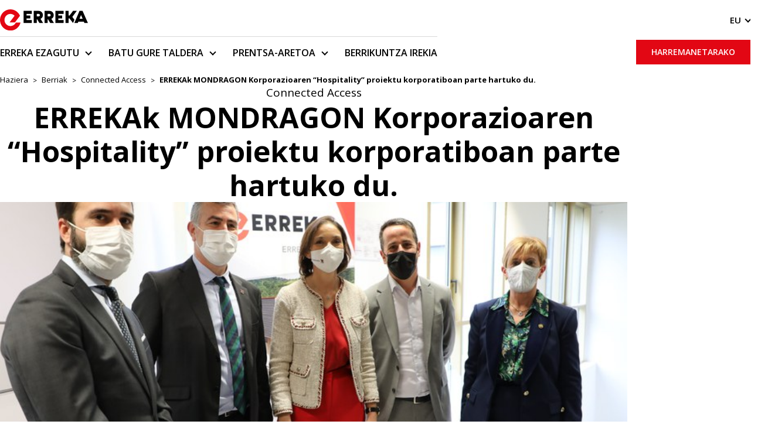

--- FILE ---
content_type: text/html; charset=UTF-8
request_url: https://www.erreka.com/eu/noticia/errekak-mondragon-korporazioaren-hospitality-proiektu-korporatiboan-parte-hartuko-du/
body_size: 12635
content:
<!--
                    _
                   | |
     __      _____ | | _____
     \ \ /\ / / _ \| |/ / _ \
      \ V  V | (_) |   | (_) |
       \_/\_/ \___/|_|\_\___/

-->

<!DOCTYPE html>
<html lang="eu_ES">

    <head>

        <title>ERREKAk &quot;Hospitality&quot; proiektu parte hartuko du | ERREKA</title>
        
        <meta charset="utf-8"/>
        <meta http-equiv="x-ua-compatible" content="ie=edge"/>
        
        <meta name="viewport" content="width=device-width, initial-scale=1.0"/>
        <meta name="developer" content="Tema desarrollado por woko, agencia creativa de marketing digital."/>
        <meta name="copyright" content="© 2026 ERREKA"/>

        <meta name='robots' content='index, follow, max-image-preview:large, max-snippet:-1, max-video-preview:-1' />

	<!-- This site is optimized with the Yoast SEO plugin v26.5 - https://yoast.com/wordpress/plugins/seo/ -->
	<meta name="description" content="9 kooperatiba biltzen dituen lankidetza-proiektu bat da, hotelen, turismoaren eta arlo soziosanitarioaren sektoreetan estrategikoki lankidetzan aritzeko." />
	<link rel="canonical" href="https://www.erreka.com/eu/noticia/errekak-mondragon-korporazioaren-hospitality-proiektu-korporatiboan-parte-hartuko-du/" />
	<meta property="og:locale" content="eu_ES" />
	<meta property="og:type" content="article" />
	<meta property="og:title" content="ERREKAk &quot;Hospitality&quot; proiektu parte hartuko du | ERREKA" />
	<meta property="og:description" content="9 kooperatiba biltzen dituen lankidetza-proiektu bat da, hotelen, turismoaren eta arlo soziosanitarioaren sektoreetan estrategikoki lankidetzan aritzeko." />
	<meta property="og:url" content="https://www.erreka.com/eu/noticia/errekak-mondragon-korporazioaren-hospitality-proiektu-korporatiboan-parte-hartuko-du/" />
	<meta property="og:site_name" content="ERREKA" />
	<meta property="article:published_time" content="2022-05-13T12:28:29+00:00" />
	<meta property="article:modified_time" content="2022-05-18T09:43:30+00:00" />
	<meta property="og:image" content="https://www.erreka.com/wp-content/uploads/2022/05/Hospitality_ERREKA.jpeg" />
	<meta property="og:image:width" content="768" />
	<meta property="og:image:height" content="511" />
	<meta property="og:image:type" content="image/jpeg" />
	<meta name="author" content="Sergio Cano" />
	<meta name="twitter:card" content="summary_large_image" />
	<meta name="twitter:label1" content="Written by" />
	<meta name="twitter:data1" content="Sergio Cano" />
	<meta name="twitter:label2" content="Est. reading time" />
	<meta name="twitter:data2" content="1 minute" />
	<script type="application/ld+json" class="yoast-schema-graph">{"@context":"https://schema.org","@graph":[{"@type":"WebPage","@id":"https://www.erreka.com/eu/noticia/errekak-mondragon-korporazioaren-hospitality-proiektu-korporatiboan-parte-hartuko-du/","url":"https://www.erreka.com/eu/noticia/errekak-mondragon-korporazioaren-hospitality-proiektu-korporatiboan-parte-hartuko-du/","name":"ERREKAk \"Hospitality\" proiektu parte hartuko du | ERREKA","isPartOf":{"@id":"https://www.erreka.com/eu/#website"},"primaryImageOfPage":{"@id":"https://www.erreka.com/eu/noticia/errekak-mondragon-korporazioaren-hospitality-proiektu-korporatiboan-parte-hartuko-du/#primaryimage"},"image":{"@id":"https://www.erreka.com/eu/noticia/errekak-mondragon-korporazioaren-hospitality-proiektu-korporatiboan-parte-hartuko-du/#primaryimage"},"thumbnailUrl":"https://www.erreka.com/wp-content/uploads/2022/05/Hospitality_ERREKA.jpeg","datePublished":"2022-05-13T12:28:29+00:00","dateModified":"2022-05-18T09:43:30+00:00","author":{"@id":"https://www.erreka.com/eu/#/schema/person/51ac3aa5c0c805b7f0649c547b44c068"},"description":"9 kooperatiba biltzen dituen lankidetza-proiektu bat da, hotelen, turismoaren eta arlo soziosanitarioaren sektoreetan estrategikoki lankidetzan aritzeko.","breadcrumb":{"@id":"https://www.erreka.com/eu/noticia/errekak-mondragon-korporazioaren-hospitality-proiektu-korporatiboan-parte-hartuko-du/#breadcrumb"},"inLanguage":"eu-ES","potentialAction":[{"@type":"ReadAction","target":["https://www.erreka.com/eu/noticia/errekak-mondragon-korporazioaren-hospitality-proiektu-korporatiboan-parte-hartuko-du/"]}]},{"@type":"ImageObject","inLanguage":"eu-ES","@id":"https://www.erreka.com/eu/noticia/errekak-mondragon-korporazioaren-hospitality-proiektu-korporatiboan-parte-hartuko-du/#primaryimage","url":"https://www.erreka.com/wp-content/uploads/2022/05/Hospitality_ERREKA.jpeg","contentUrl":"https://www.erreka.com/wp-content/uploads/2022/05/Hospitality_ERREKA.jpeg","width":768,"height":511,"caption":"Hospitality ERREKA"},{"@type":"BreadcrumbList","@id":"https://www.erreka.com/eu/noticia/errekak-mondragon-korporazioaren-hospitality-proiektu-korporatiboan-parte-hartuko-du/#breadcrumb","itemListElement":[{"@type":"ListItem","position":1,"name":"Portada","item":"https://www.erreka.com/eu/"},{"@type":"ListItem","position":2,"name":"Berriak","item":"https://www.erreka.com/eu/berriak/"},{"@type":"ListItem","position":3,"name":"ERREKAk MONDRAGON Korporazioaren &#8220;Hospitality&#8221; proiektu korporatiboan parte hartuko du."}]},{"@type":"WebSite","@id":"https://www.erreka.com/eu/#website","url":"https://www.erreka.com/eu/","name":"ERREKA","description":"","potentialAction":[{"@type":"SearchAction","target":{"@type":"EntryPoint","urlTemplate":"https://www.erreka.com/eu/?s={search_term_string}"},"query-input":{"@type":"PropertyValueSpecification","valueRequired":true,"valueName":"search_term_string"}}],"inLanguage":"eu-ES"},{"@type":"Person","@id":"https://www.erreka.com/eu/#/schema/person/51ac3aa5c0c805b7f0649c547b44c068","name":"Sergio Cano","image":{"@type":"ImageObject","inLanguage":"eu-ES","@id":"https://www.erreka.com/eu/#/schema/person/image/","url":"https://secure.gravatar.com/avatar/199a46fb71a0774939540277e2fafb4f270047e1f424e7976ee129477ee4b55b?s=96&d=mm&r=g","contentUrl":"https://secure.gravatar.com/avatar/199a46fb71a0774939540277e2fafb4f270047e1f424e7976ee129477ee4b55b?s=96&d=mm&r=g","caption":"Sergio Cano"},"url":"https://www.erreka.com/eu/noticia/author/sergio/"}]}</script>
	<!-- / Yoast SEO plugin. -->


<link rel='dns-prefetch' href='//use.fontawesome.com' />
<link rel='dns-prefetch' href='//fonts.googleapis.com' />
<link rel="alternate" title="oEmbed (JSON)" type="application/json+oembed" href="https://www.erreka.com/eu/wp-json/oembed/1.0/embed?url=https%3A%2F%2Fwww.erreka.com%2Feu%2Fnoticia%2Ferrekak-mondragon-korporazioaren-hospitality-proiektu-korporatiboan-parte-hartuko-du%2F" />
<link rel="alternate" title="oEmbed (XML)" type="text/xml+oembed" href="https://www.erreka.com/eu/wp-json/oembed/1.0/embed?url=https%3A%2F%2Fwww.erreka.com%2Feu%2Fnoticia%2Ferrekak-mondragon-korporazioaren-hospitality-proiektu-korporatiboan-parte-hartuko-du%2F&#038;format=xml" />
<style id='wp-img-auto-sizes-contain-inline-css' type='text/css'>
img:is([sizes=auto i],[sizes^="auto," i]){contain-intrinsic-size:3000px 1500px}
/*# sourceURL=wp-img-auto-sizes-contain-inline-css */
</style>
<style id='wp-emoji-styles-inline-css' type='text/css'>

	img.wp-smiley, img.emoji {
		display: inline !important;
		border: none !important;
		box-shadow: none !important;
		height: 1em !important;
		width: 1em !important;
		margin: 0 0.07em !important;
		vertical-align: -0.1em !important;
		background: none !important;
		padding: 0 !important;
	}
/*# sourceURL=wp-emoji-styles-inline-css */
</style>
<link rel='stylesheet' id='wp-block-library-css' href='https://www.erreka.com/wp-includes/css/dist/block-library/style.min.css?ver=6.9' type='text/css' media='all' />
<style id='wp-block-list-inline-css' type='text/css'>
ol,ul{box-sizing:border-box}:root :where(.wp-block-list.has-background){padding:1.25em 2.375em}
/*# sourceURL=https://www.erreka.com/wp-includes/blocks/list/style.min.css */
</style>
<style id='wp-block-paragraph-inline-css' type='text/css'>
.is-small-text{font-size:.875em}.is-regular-text{font-size:1em}.is-large-text{font-size:2.25em}.is-larger-text{font-size:3em}.has-drop-cap:not(:focus):first-letter{float:left;font-size:8.4em;font-style:normal;font-weight:100;line-height:.68;margin:.05em .1em 0 0;text-transform:uppercase}body.rtl .has-drop-cap:not(:focus):first-letter{float:none;margin-left:.1em}p.has-drop-cap.has-background{overflow:hidden}:root :where(p.has-background){padding:1.25em 2.375em}:where(p.has-text-color:not(.has-link-color)) a{color:inherit}p.has-text-align-left[style*="writing-mode:vertical-lr"],p.has-text-align-right[style*="writing-mode:vertical-rl"]{rotate:180deg}
/*# sourceURL=https://www.erreka.com/wp-includes/blocks/paragraph/style.min.css */
</style>
<style id='global-styles-inline-css' type='text/css'>
:root{--wp--preset--aspect-ratio--square: 1;--wp--preset--aspect-ratio--4-3: 4/3;--wp--preset--aspect-ratio--3-4: 3/4;--wp--preset--aspect-ratio--3-2: 3/2;--wp--preset--aspect-ratio--2-3: 2/3;--wp--preset--aspect-ratio--16-9: 16/9;--wp--preset--aspect-ratio--9-16: 9/16;--wp--preset--color--black: #000000;--wp--preset--color--cyan-bluish-gray: #abb8c3;--wp--preset--color--white: #ffffff;--wp--preset--color--pale-pink: #f78da7;--wp--preset--color--vivid-red: #cf2e2e;--wp--preset--color--luminous-vivid-orange: #ff6900;--wp--preset--color--luminous-vivid-amber: #fcb900;--wp--preset--color--light-green-cyan: #7bdcb5;--wp--preset--color--vivid-green-cyan: #00d084;--wp--preset--color--pale-cyan-blue: #8ed1fc;--wp--preset--color--vivid-cyan-blue: #0693e3;--wp--preset--color--vivid-purple: #9b51e0;--wp--preset--gradient--vivid-cyan-blue-to-vivid-purple: linear-gradient(135deg,rgb(6,147,227) 0%,rgb(155,81,224) 100%);--wp--preset--gradient--light-green-cyan-to-vivid-green-cyan: linear-gradient(135deg,rgb(122,220,180) 0%,rgb(0,208,130) 100%);--wp--preset--gradient--luminous-vivid-amber-to-luminous-vivid-orange: linear-gradient(135deg,rgb(252,185,0) 0%,rgb(255,105,0) 100%);--wp--preset--gradient--luminous-vivid-orange-to-vivid-red: linear-gradient(135deg,rgb(255,105,0) 0%,rgb(207,46,46) 100%);--wp--preset--gradient--very-light-gray-to-cyan-bluish-gray: linear-gradient(135deg,rgb(238,238,238) 0%,rgb(169,184,195) 100%);--wp--preset--gradient--cool-to-warm-spectrum: linear-gradient(135deg,rgb(74,234,220) 0%,rgb(151,120,209) 20%,rgb(207,42,186) 40%,rgb(238,44,130) 60%,rgb(251,105,98) 80%,rgb(254,248,76) 100%);--wp--preset--gradient--blush-light-purple: linear-gradient(135deg,rgb(255,206,236) 0%,rgb(152,150,240) 100%);--wp--preset--gradient--blush-bordeaux: linear-gradient(135deg,rgb(254,205,165) 0%,rgb(254,45,45) 50%,rgb(107,0,62) 100%);--wp--preset--gradient--luminous-dusk: linear-gradient(135deg,rgb(255,203,112) 0%,rgb(199,81,192) 50%,rgb(65,88,208) 100%);--wp--preset--gradient--pale-ocean: linear-gradient(135deg,rgb(255,245,203) 0%,rgb(182,227,212) 50%,rgb(51,167,181) 100%);--wp--preset--gradient--electric-grass: linear-gradient(135deg,rgb(202,248,128) 0%,rgb(113,206,126) 100%);--wp--preset--gradient--midnight: linear-gradient(135deg,rgb(2,3,129) 0%,rgb(40,116,252) 100%);--wp--preset--font-size--small: 13px;--wp--preset--font-size--medium: 20px;--wp--preset--font-size--large: 36px;--wp--preset--font-size--x-large: 42px;--wp--preset--spacing--20: 0.44rem;--wp--preset--spacing--30: 0.67rem;--wp--preset--spacing--40: 1rem;--wp--preset--spacing--50: 1.5rem;--wp--preset--spacing--60: 2.25rem;--wp--preset--spacing--70: 3.38rem;--wp--preset--spacing--80: 5.06rem;--wp--preset--shadow--natural: 6px 6px 9px rgba(0, 0, 0, 0.2);--wp--preset--shadow--deep: 12px 12px 50px rgba(0, 0, 0, 0.4);--wp--preset--shadow--sharp: 6px 6px 0px rgba(0, 0, 0, 0.2);--wp--preset--shadow--outlined: 6px 6px 0px -3px rgb(255, 255, 255), 6px 6px rgb(0, 0, 0);--wp--preset--shadow--crisp: 6px 6px 0px rgb(0, 0, 0);}:where(.is-layout-flex){gap: 0.5em;}:where(.is-layout-grid){gap: 0.5em;}body .is-layout-flex{display: flex;}.is-layout-flex{flex-wrap: wrap;align-items: center;}.is-layout-flex > :is(*, div){margin: 0;}body .is-layout-grid{display: grid;}.is-layout-grid > :is(*, div){margin: 0;}:where(.wp-block-columns.is-layout-flex){gap: 2em;}:where(.wp-block-columns.is-layout-grid){gap: 2em;}:where(.wp-block-post-template.is-layout-flex){gap: 1.25em;}:where(.wp-block-post-template.is-layout-grid){gap: 1.25em;}.has-black-color{color: var(--wp--preset--color--black) !important;}.has-cyan-bluish-gray-color{color: var(--wp--preset--color--cyan-bluish-gray) !important;}.has-white-color{color: var(--wp--preset--color--white) !important;}.has-pale-pink-color{color: var(--wp--preset--color--pale-pink) !important;}.has-vivid-red-color{color: var(--wp--preset--color--vivid-red) !important;}.has-luminous-vivid-orange-color{color: var(--wp--preset--color--luminous-vivid-orange) !important;}.has-luminous-vivid-amber-color{color: var(--wp--preset--color--luminous-vivid-amber) !important;}.has-light-green-cyan-color{color: var(--wp--preset--color--light-green-cyan) !important;}.has-vivid-green-cyan-color{color: var(--wp--preset--color--vivid-green-cyan) !important;}.has-pale-cyan-blue-color{color: var(--wp--preset--color--pale-cyan-blue) !important;}.has-vivid-cyan-blue-color{color: var(--wp--preset--color--vivid-cyan-blue) !important;}.has-vivid-purple-color{color: var(--wp--preset--color--vivid-purple) !important;}.has-black-background-color{background-color: var(--wp--preset--color--black) !important;}.has-cyan-bluish-gray-background-color{background-color: var(--wp--preset--color--cyan-bluish-gray) !important;}.has-white-background-color{background-color: var(--wp--preset--color--white) !important;}.has-pale-pink-background-color{background-color: var(--wp--preset--color--pale-pink) !important;}.has-vivid-red-background-color{background-color: var(--wp--preset--color--vivid-red) !important;}.has-luminous-vivid-orange-background-color{background-color: var(--wp--preset--color--luminous-vivid-orange) !important;}.has-luminous-vivid-amber-background-color{background-color: var(--wp--preset--color--luminous-vivid-amber) !important;}.has-light-green-cyan-background-color{background-color: var(--wp--preset--color--light-green-cyan) !important;}.has-vivid-green-cyan-background-color{background-color: var(--wp--preset--color--vivid-green-cyan) !important;}.has-pale-cyan-blue-background-color{background-color: var(--wp--preset--color--pale-cyan-blue) !important;}.has-vivid-cyan-blue-background-color{background-color: var(--wp--preset--color--vivid-cyan-blue) !important;}.has-vivid-purple-background-color{background-color: var(--wp--preset--color--vivid-purple) !important;}.has-black-border-color{border-color: var(--wp--preset--color--black) !important;}.has-cyan-bluish-gray-border-color{border-color: var(--wp--preset--color--cyan-bluish-gray) !important;}.has-white-border-color{border-color: var(--wp--preset--color--white) !important;}.has-pale-pink-border-color{border-color: var(--wp--preset--color--pale-pink) !important;}.has-vivid-red-border-color{border-color: var(--wp--preset--color--vivid-red) !important;}.has-luminous-vivid-orange-border-color{border-color: var(--wp--preset--color--luminous-vivid-orange) !important;}.has-luminous-vivid-amber-border-color{border-color: var(--wp--preset--color--luminous-vivid-amber) !important;}.has-light-green-cyan-border-color{border-color: var(--wp--preset--color--light-green-cyan) !important;}.has-vivid-green-cyan-border-color{border-color: var(--wp--preset--color--vivid-green-cyan) !important;}.has-pale-cyan-blue-border-color{border-color: var(--wp--preset--color--pale-cyan-blue) !important;}.has-vivid-cyan-blue-border-color{border-color: var(--wp--preset--color--vivid-cyan-blue) !important;}.has-vivid-purple-border-color{border-color: var(--wp--preset--color--vivid-purple) !important;}.has-vivid-cyan-blue-to-vivid-purple-gradient-background{background: var(--wp--preset--gradient--vivid-cyan-blue-to-vivid-purple) !important;}.has-light-green-cyan-to-vivid-green-cyan-gradient-background{background: var(--wp--preset--gradient--light-green-cyan-to-vivid-green-cyan) !important;}.has-luminous-vivid-amber-to-luminous-vivid-orange-gradient-background{background: var(--wp--preset--gradient--luminous-vivid-amber-to-luminous-vivid-orange) !important;}.has-luminous-vivid-orange-to-vivid-red-gradient-background{background: var(--wp--preset--gradient--luminous-vivid-orange-to-vivid-red) !important;}.has-very-light-gray-to-cyan-bluish-gray-gradient-background{background: var(--wp--preset--gradient--very-light-gray-to-cyan-bluish-gray) !important;}.has-cool-to-warm-spectrum-gradient-background{background: var(--wp--preset--gradient--cool-to-warm-spectrum) !important;}.has-blush-light-purple-gradient-background{background: var(--wp--preset--gradient--blush-light-purple) !important;}.has-blush-bordeaux-gradient-background{background: var(--wp--preset--gradient--blush-bordeaux) !important;}.has-luminous-dusk-gradient-background{background: var(--wp--preset--gradient--luminous-dusk) !important;}.has-pale-ocean-gradient-background{background: var(--wp--preset--gradient--pale-ocean) !important;}.has-electric-grass-gradient-background{background: var(--wp--preset--gradient--electric-grass) !important;}.has-midnight-gradient-background{background: var(--wp--preset--gradient--midnight) !important;}.has-small-font-size{font-size: var(--wp--preset--font-size--small) !important;}.has-medium-font-size{font-size: var(--wp--preset--font-size--medium) !important;}.has-large-font-size{font-size: var(--wp--preset--font-size--large) !important;}.has-x-large-font-size{font-size: var(--wp--preset--font-size--x-large) !important;}
/*# sourceURL=global-styles-inline-css */
</style>

<style id='classic-theme-styles-inline-css' type='text/css'>
/*! This file is auto-generated */
.wp-block-button__link{color:#fff;background-color:#32373c;border-radius:9999px;box-shadow:none;text-decoration:none;padding:calc(.667em + 2px) calc(1.333em + 2px);font-size:1.125em}.wp-block-file__button{background:#32373c;color:#fff;text-decoration:none}
/*# sourceURL=/wp-includes/css/classic-themes.min.css */
</style>
<link rel='stylesheet' id='font-awesome-css' href='https://use.fontawesome.com/releases/v5.4.1/css/all.css?ver=1768456185' type='text/css' media='all' />
<link rel='stylesheet' id='swiper-css-css' href='https://www.erreka.com/wp-content/themes/woko/css/lib/swiper-bundle.min.css?ver=1768456185' type='text/css' media='all' />
<link rel='stylesheet' id='cookies-css-css' href='https://www.erreka.com/wp-content/themes/woko/js/lib/cookieconsent-new/cookieconsent.css?ver=6.9' type='text/css' media='all' />
<link rel='stylesheet' id='font-css' href='https://fonts.googleapis.com/css2?family=Open+Sans%3Awght%40400%3B600%3B700&#038;display=swap&#038;ver=1768456185' type='text/css' media='all' />
<link rel='stylesheet' id='css-css' href='https://www.erreka.com/wp-content/themes/woko/css/index.css?ver=1768456185' type='text/css' media='all' />
<script type="text/javascript" id="wpml-cookie-js-extra">
/* <![CDATA[ */
var wpml_cookies = {"wp-wpml_current_language":{"value":"eu","expires":1,"path":"/"}};
var wpml_cookies = {"wp-wpml_current_language":{"value":"eu","expires":1,"path":"/"}};
//# sourceURL=wpml-cookie-js-extra
/* ]]> */
</script>
<script type="text/javascript" src="https://www.erreka.com/wp-content/plugins/sitepress-multilingual-cms/res/js/cookies/language-cookie.js?ver=486900" id="wpml-cookie-js" defer="defer" data-wp-strategy="defer"></script>
<script type="text/javascript" src="https://www.erreka.com/wp-includes/js/jquery/jquery.min.js?ver=3.7.1" id="jquery-core-js"></script>
<script type="text/javascript" src="https://www.erreka.com/wp-includes/js/jquery/jquery-migrate.min.js?ver=3.4.1" id="jquery-migrate-js"></script>
<link rel="https://api.w.org/" href="https://www.erreka.com/eu/wp-json/" /><link rel="alternate" title="JSON" type="application/json" href="https://www.erreka.com/eu/wp-json/wp/v2/posts/2441" /><link rel="EditURI" type="application/rsd+xml" title="RSD" href="https://www.erreka.com/xmlrpc.php?rsd" />
<meta name="generator" content="WordPress 6.9" />
<link rel='shortlink' href='https://www.erreka.com/eu/?p=2441' />
<meta name="generator" content="WPML ver:4.8.6 stt:16,1,2;" />
<link rel="icon" href="https://www.erreka.com/wp-content/uploads/2022/03/cropped-favicon-32x32.png" sizes="32x32" />
<link rel="icon" href="https://www.erreka.com/wp-content/uploads/2022/03/cropped-favicon-192x192.png" sizes="192x192" />
<link rel="apple-touch-icon" href="https://www.erreka.com/wp-content/uploads/2022/03/cropped-favicon-180x180.png" />
<meta name="msapplication-TileImage" content="https://www.erreka.com/wp-content/uploads/2022/03/cropped-favicon-270x270.png" />

        <script>
            // Define dataLayer and the gtag function.
            window.dataLayer = window.dataLayer || [];
            function gtag() { dataLayer.push(arguments); }

            gtag('consent', 'default', {
                'ad_storage': 'denied',
                'ad_personalization': 'denied',
                'ad_user_data': 'denied',
                'analytics_storage': 'denied',
                'functionality_storage': 'denied',
                'security_storage': 'denied',
            });
        </script>
        
        <!-- Google Tag Manager -->
        <script>(function(w,d,s,l,i){w[l]=w[l]||[];w[l].push({'gtm.start':
        new Date().getTime(),event:'gtm.js'});var f=d.getElementsByTagName(s)[0],
        j=d.createElement(s),dl=l!='dataLayer'?'&l='+l:'';j.async=true;j.src=
        'https://www.googletagmanager.com/gtm.js?id='+i+dl;f.parentNode.insertBefore(j,f);
        })(window,document,'script','dataLayer','GTM-W3BVJZ6');</script>
        <!-- End Google Tag Manager -->
         
    <link rel='stylesheet' id='wpforms-classic-base-css' href='https://www.erreka.com/wp-content/plugins/wpforms/assets/css/frontend/classic/wpforms-base.min.css?ver=1.9.7.1' type='text/css' media='all' />
</head>

    <body class="wp-singular post-template-default single single-post postid-2441 single-format-standard wp-theme-woko">
        
        <!-- Google Tag Manager (noscript) -->
        <noscript><iframe src="https://www.googletagmanager.com/ns.html?id=GTM-W3BVJZ6"
        height="0" width="0" style="display:none;visibility:hidden"></iframe></noscript>
        <!-- End Google Tag Manager (noscript) -->

        <header class="section section--nomargin section--header swing  ">
    
    <div class="container container--full">
       
        <div class="section--header__top">
            
            <a href="https://www.erreka.com/eu/" class="logo">
                <img src="/wp-content/uploads/2022/03/erreka-logo.svg" alt="" class="logo__main">
                <img src="/wp-content/uploads/2022/03/erreka-logo-blanco.svg" alt="" class="logo__white">
            </a>
            
            <div>
              
                <a href="https://www.erreka.com/eu/harremanetarako/" class="button button--red button--little">Harremanetarako</a>
               
                                
                    <div class="lang hover">

                        <span class="lang__current arrow">eu</span>

                        <ul>

                            
                                <li><a href="https://www.erreka.com/noticia/%f0%9d%97%98%f0%9d%97%a5%f0%9d%97%a5%f0%9d%97%98%f0%9d%97%9e%f0%9d%97%94-participa-en-el-proyecto-corporativo-hospitality-de-la-corporacion-mondragon/">es</a></li>

                            
                                <li><a href="https://www.erreka.com/eu/noticia/errekak-mondragon-korporazioaren-hospitality-proiektu-korporatiboan-parte-hartuko-du/">eu</a></li>

                            
                                <li><a href="https://www.erreka.com/en/noticia/erreka-participates-in-the-mondragon-corporations-hospitality-corporate-project/">en</a></li>

                            
                        </ul>

                    </div>
                
                               
                
                <div class="hamburguer">
                    <div></div>
                    <div></div>
                    <div></div>
                </div>
            
            </div>
            
        </div>
        
        
        <div class="section--header__bottom">
            
            <nav class="menu">
                <ul>
                    
                        <li class=" has-children hover">

                            <a href="#" class=" arrow" rel="" >ERREKA ezagutu</a>

                            
                                <ul class="submenu">

                                    
                                        <li class="">

                                            <a href="https://www.erreka.com/eu/estrategia/" class="" rel="" >Estrategia</a>

                                        </li>

                                    
                                        <li class="">

                                            <a href="https://www.erreka.com/eu/negozioak/" class="" rel="" >Negozioak</a>

                                        </li>

                                    
                                        <li class="">

                                            <a href="https://www.erreka.com/eu/taldea/" class="" rel="" >Lantaldea</a>

                                        </li>

                                    
                                        <li class="">

                                            <a href="https://www.erreka.com/eu/historia/" class="" rel="" >Historia</a>

                                        </li>

                                    
                                        <li class="">

                                            <a href="https://www.erreka.com/eu/ziurtagiriak/" class="" rel="" >Ziurtagiriak</a>

                                        </li>

                                    
                                        <li class="">

                                            <a href="https://www.erreka.com/eu/gure-inguruneaz-arduratzen-gara/" class="" rel="" >Gure ingurunearekin konprometituta</a>

                                        </li>

                                    
                                        <li class="">

                                            <a href="https://www.erreka.com/eu/informe-de-estado-no-financiero/" class="" rel="" >Informazio Ez-Finantzarioaren Egoera</a>

                                        </li>

                                    
                                        <li class="">

                                            <a href="https://www.erreka.com/eu/errekako-politikak/" class="" rel="" >ERREKAko politikak</a>

                                        </li>

                                    
                                        <li class="">

                                            <a href="https://www.erreka.com/eu/errekaren-bezeroak/" class="" rel="" >ERREKAren bezeroak</a>

                                        </li>

                                    
                                        <li class="">

                                            <a href="https://www.erreka.com/eu/presentzia-globala/" class="" rel="" >Presentzia globala</a>

                                        </li>

                                    
                                        <li class="">

                                            <a href="https://www.erreka.com/eu/mondragon-korporazioa/" class="" rel="" >Mondragon korporazioa</a>

                                        </li>

                                    
                                </ul>

                            
                        </li>

                    
                        <li class=" has-children hover">

                            <a href="https://www.erreka.com/eu/sar-zaitez-gure-taldean/" class=" arrow" rel="" >Batu gure taldera</a>

                            
                                <ul class="submenu">

                                    
                                        <li class="">

                                            <a href="https://www.erreka.com/eu/ikasleak/" class="" rel="" >Ikasleak</a>

                                        </li>

                                    
                                        <li class="">

                                            <a href="https://www.erreka.com/eu/profesionalak/" class="" rel="" >Profesionalak</a>

                                        </li>

                                    
                                        <li class="">

                                            <a href="https://www.erreka.com/eu/eskaintza-aktiboak/" class="" rel="" >Eskaintza aktiboak</a>

                                        </li>

                                    
                                </ul>

                            
                        </li>

                    
                        <li class=" has-children hover">

                            <a href="#" class=" arrow" rel="" >Prentsa-aretoa</a>

                            
                                <ul class="submenu">

                                    
                                        <li class="">

                                            <a href="https://www.erreka.com/eu/berriak/" class="" rel="" >Berriak</a>

                                        </li>

                                    
                                        <li class="">

                                            <a href="https://www.erreka.com/eu/erreka-marka/" class="" rel="" >ERREKA marka</a>

                                        </li>

                                    
                                </ul>

                            
                        </li>

                    
                        <li class=" ">

                            <a href="https://www.erreka.com/eu/berrikuntza-irekia/" class=" " rel="" >Berrikuntza irekia</a>

                            
                        </li>

                                    </ul>
            </nav>
            
            <a href="https://www.erreka.com/eu/harremanetarako/" class="button button--red button--little">Harremanetarako</a>
            
        </div>

    </div>
    
</header>

<section class="seccion-migas section section--nomargin">
        <div class="container container--full">
            <div class="margen">

            <nav>

                <ul>

                    <li><a href="https://www.erreka.com/eu/">Haziera</a></li>

                    
                        <li><a href="https://www.erreka.com/eu/berriak/">Berriak</a></li>

                                                    <li><a href="https://www.erreka.com/eu/kategoria/access-eu/">Connected Access</a></li>
                                                
                        <li><strong>ERREKAk MONDRAGON Korporazioaren &#8220;Hospitality&#8221; proiektu korporatiboan parte hartuko du.</strong></li>

                    
                </ul>

            </nav>

        </div>
    </div>
</section>

        <main>    
    <section class="section section--post swing swing--bottom">
   
    <div class="section__content">
       
        <div class="container container--medium container--centered">
            
            <ul class="section--post__categories">
               
                                   
                    <li><a href="https://www.erreka.com/eu/kategoria/access-eu/">Connected Access</a></li>
                    
                                
            </ul>

        </div>
        
        <div class="container container--medium container--centered">

            <div class="text swing">
                <h1>ERREKAk MONDRAGON Korporazioaren &#8220;Hospitality&#8221; proiektu korporatiboan parte hartuko du.</h1>
            </div>

        </div>
        
        <div class="container container--medium">

            <div class="section--post__image">
                <img src="https://www.erreka.com/wp-content/uploads/2022/05/Hospitality_ERREKA.jpeg" alt="ERREKAk MONDRAGON Korporazioaren &#8220;Hospitality&#8221; proiektu korporatiboan parte hartuko du.">
            </div>

            <div class="section--post__content">
               
                <div class="text swing text--medium">
                    
<p>9 kooperatiba biltzen dituen lankidetza-proiektu bat da, hotelen, turismoaren eta arlo soziosanitarioaren sektoreetan estrategikoki lankidetzan aritzeko.</p>

<p>Ekimen berri honekin bat egin duten enpresak hauek dira: Enea, ERREKA, Fagor Electronica, GERODAN S. Coop., KIDE S. Coop., KREAN Group, ONDOAN, ONNERA Contract eta ULMA Architectural Solutions. Produktuen eta zerbitzuen katalogo oso bat biltzen dute, hala nola altzarien diseinua eta fabrikazioa, sarbide automatikoak, telebista-irtenbideak, multimedia eta konektibitatea, eta ganberak, ingurumen-ingeniaritza eta ekipamendu integrala.</p>

<p>Proiektua Donostiako Basque Culinary Centerren aurkeztu zen.</p>

<p>Proiektu hau enpresa-kluster gisa eratzeko bokazioarekin sortu da, hotel-sektoreetan eta sektore soziosanitarioan estrategikoki lankidetzan aritzeko.</p>

<ul class="wp-block-list"><li>Ulma Architectural Solutions (Arkitektura-soluzioak, fatxada aireztatuekin, itxiturekin eta aurrefabrikatu pertsonalizagarriekin).</li><li>Enea (hotelen ekipamendua diseinuzko altzari garaikideekin).</li><li>ERREKA (ate automatikoak eta etxebizitzen egokitzapena desgaitasuna duten pertsonentzat).</li><li>Fagor Electronica (telebista, multimedia eta konektibitate soluzioak).</li><li>Gerodan S.Coop. (hotelen ekipamendu integraleko proiektuak).</li><li>Kide S. Coop. (Hotz-ganberak eta hotz-ekipoak).</li><li>KREAN Group (arkitektura, ingeniaritza, eraikuntza eta project management zerbitzuak).</li><li>Ondoan (instalazioetako, ingurumeneko eta energiako ingeniaritza).</li><li>ONNERA Contract (sukaldeen ekipamendua, food and beverage eremuak eta garbitegia).</li></ul>
<p></p>
                </div>
                
                <div class="block--social-media">
                    
                    <span>Honako hauen bidez partekatzea:</span>
                    
                    <ul>

                        
                            <li><a href="https://twitter.com/share?url=https%3A%2F%2Fwww.erreka.com%2Feu%2Fnoticia%2Ferrekak-mondragon-korporazioaren-hospitality-proiektu-korporatiboan-parte-hartuko-du%2F&amp;text=ERREKAk+MONDRAGON+Korporazioaren+%22Hospitality%22+proiektu+korporatiboan+parte+hartuko+du." target="_blank" rel="nofollow"><i class="fab fa-twitter"></i></a></li>

                        
                            <li><a href="https://www.facebook.com/sharer.php?u=https%3A%2F%2Fwww.erreka.com%2Feu%2Fnoticia%2Ferrekak-mondragon-korporazioaren-hospitality-proiektu-korporatiboan-parte-hartuko-du%2F" target="_blank" rel="nofollow"><i class="fab fa-facebook-f"></i></a></li>

                        
                            <li><a href="https://www.linkedin.com/sharing/share-offsite/?url=https%3A%2F%2Fwww.erreka.com%2Feu%2Fnoticia%2Ferrekak-mondragon-korporazioaren-hospitality-proiektu-korporatiboan-parte-hartuko-du%2F" target="_blank" rel="nofollow"><i class="fab fa-linkedin-in"></i></a></li>

                        
                    </ul>

                </div>
                
               
            </div>
        
        </div>
        
    </div>
    
</section>
    <section class="section section--inner section--grey section--newsletter swing swing--opacity">
   
    <div class="section__content">
        
        <div class="container container--medium">

            <div class="left">
            
                <div class="text swing">
                   
                    <p class="text__subtitle">Harpidetu zaitez gure albisteetara</p>                
                    <p>Ez galdu ERREKAri buruzko azken berriak</p>
                    
                </div>

            </div>
            
            <div class="right">
               
                <div class="block block--form">
    <div class="wpforms-container " id="wpforms-17"><form id="wpforms-form-17" class="wpforms-validate wpforms-form wpforms-ajax-form" data-formid="17" method="post" enctype="multipart/form-data" action="/eu/noticia/errekak-mondragon-korporazioaren-hospitality-proiektu-korporatiboan-parte-hartuko-du/" data-token="b986abbdc63ac5bcca9fd42ce3c97f97" data-token-time="1768456185"><noscript class="wpforms-error-noscript">Please enable JavaScript in your browser to complete this form.</noscript><div class="wpforms-field-container"><div id="wpforms-17-field_2-container" class="wpforms-field wpforms-field-name" data-field-id="2"><label class="wpforms-field-label wpforms-label-hide" for="wpforms-17-field_2">Izena <span class="wpforms-required-label">*</span></label><input type="text" id="wpforms-17-field_2" class="wpforms-field-large wpforms-field-required" name="wpforms[fields][2]" placeholder="Izena" required></div><div id="wpforms-17-field_3-container" class="wpforms-field wpforms-field-email" data-field-id="3"><label class="wpforms-field-label wpforms-label-hide" for="wpforms-17-field_3">Helbide elektronikoa <span class="wpforms-required-label">*</span></label><input type="email" id="wpforms-17-field_3" class="wpforms-field-large wpforms-field-required" name="wpforms[fields][3]" placeholder="Helbide elektroniko bat" spellcheck="false" required></div><div id="wpforms-17-field_4-container" class="wpforms-field wpforms-field-checkbox" data-field-id="4"><label class="wpforms-field-label wpforms-label-hide">Lege oharra <span class="wpforms-required-label">*</span></label><ul id="wpforms-17-field_4" class="wpforms-field-required"><li class="choice-1 depth-1"><input type="checkbox" id="wpforms-17-field_4_1" name="wpforms[fields][4][]" value="Irakurri ditut eta onartzen ditut &lt;a href=&quot;https://errekacorporativo.somoswoko.com/eu/lege-oharra/&quot; target=&quot;_blank&quot; rel=&quot;nofollow&quot;&gt;lege oharra&lt;/a&gt; eta &lt;a href=&quot;https://errekacorporativo.somoswoko.com/eu/pribatutasun-politika/&quot; target=&quot;_blank&quot; rel=&quot;nofollow&quot;&gt;pribatutasun-politika&lt;/a&gt;." required ><label class="wpforms-field-label-inline" for="wpforms-17-field_4_1">Irakurri ditut eta onartzen ditut <a href="https://errekacorporativo.somoswoko.com/eu/lege-oharra/" target="_blank" rel="nofollow">lege oharra</a> eta <a href="https://errekacorporativo.somoswoko.com/eu/pribatutasun-politika/" target="_blank" rel="nofollow">pribatutasun-politika</a>.</label></li></ul></div></div><!-- .wpforms-field-container --><div class="wpforms-recaptcha-container wpforms-is-recaptcha wpforms-is-recaptcha-type-v3" ><input type="hidden" name="wpforms[recaptcha]" value=""></div><div class="wpforms-submit-container" ><input type="hidden" name="wpforms[id]" value="17"><input type="hidden" name="page_title" value="ERREKAk MONDRAGON Korporazioaren &#8220;Hospitality&#8221; proiektu korporatiboan parte hartuko du."><input type="hidden" name="page_url" value="https://www.erreka.com/eu/noticia/errekak-mondragon-korporazioaren-hospitality-proiektu-korporatiboan-parte-hartuko-du/"><input type="hidden" name="url_referer" value=""><input type="hidden" name="page_id" value="2441"><input type="hidden" name="wpforms[post_id]" value="2441"><button type="submit" name="wpforms[submit]" id="wpforms-submit-17" class="wpforms-submit" data-alt-text="Bidaltzen..." data-submit-text="Harpidetu" aria-live="assertive" value="wpforms-submit">Harpidetu</button><img src="https://www.erreka.com/wp-content/plugins/wpforms/assets/images/submit-spin.svg" class="wpforms-submit-spinner" style="display: none;" width="26" height="26" alt="Loading"></div></form></div>  <!-- .wpforms-container --></div>                
            </div>

        </div>
        
    </div>
    
</section>    
    

<section class="section section--latest-news">
   
    <div class="section__content">
        
        <div class="container container--large">

            <div class="text swing">
                <h4 class="text__title swing">Albisteak</h4><p>ERREKAri buruzko azken albiste eta berritasunak kontatuko dizkizugu.</p>            </div>

        </div>
        
        <div class="container container--large">

            <div class="grid">

                                    
                    <div class="card swing card--post hover">
                    
                        <a class="card__link" href="https://www.erreka.com/eu/noticia/erreka-ikerlaneko-bazkide-erabiltzailea-izango-da-lankidetza-teknologikoa-eta-instituzionala-bultzatzeko/">ERREKA IKERLANeko bazkide erabiltzailea izango da, lankidetza teknologikoa eta instituzionala bultzatzeko</a>
                        
                        <div class="card__image">
                            <img src="https://www.erreka.com/wp-content/uploads/2025/09/ERREKA_IKERLAN_1-1024x761.jpg" alt="ERREKA IKERLANeko bazkide erabiltzailea izango da, lankidetza teknologikoa eta instituzionala bultzatzeko">
                        </div>
                        
                        
                            <ul class="card__categories">
                                                                    <li><a href="https://www.erreka.com/eu/kategoria/korporatiboa/">Korporatiboa</a></li>
                                                            </ul>

                                                
                        <h5 class="card__title">ERREKA IKERLANeko bazkide erabiltzailea izango da, lankidetza teknologikoa eta instituzionala bultzatzeko</h5>
                        
                        <div class="card__excerpt">
                            <p>ERREKAk, IKERLAN zentro teknologikoko bazkide erabiltzailea izatea formalizatu du, MONDRAGON taldeko bi kooperatiben arteko lankidetza indartzen duen urrats estrategiko batean. [&hellip;]</p>
                        </div>
                        
                        <span class="card__cta arrow">Irakurtzen jarraitu</span>
                        
                    </div>
                    

                                    
                    <div class="card swing card--post hover">
                    
                        <a class="card__link" href="https://www.erreka.com/eu/noticia/erreka-kooperatibak-bat-egin-du-hirekinen-ekintzailetza-teknologikoa-sustatzearekin/">ERREKA kooperatibak bat egin du HIREKINen ekintzailetza teknologikoa sustatzearekin</a>
                        
                        <div class="card__image">
                            <img src="https://www.erreka.com/wp-content/uploads/2025/06/HIREKIN_ERREKA.jpeg" alt="ERREKA kooperatibak bat egin du HIREKINen ekintzailetza teknologikoa sustatzearekin">
                        </div>
                        
                        
                            <ul class="card__categories">
                                                                    <li><a href="https://www.erreka.com/eu/kategoria/korporatiboa/">Korporatiboa</a></li>
                                                            </ul>

                                                
                        <h5 class="card__title">ERREKA kooperatibak bat egin du HIREKINen ekintzailetza teknologikoa sustatzearekin</h5>
                        
                        <div class="card__excerpt">
                            <p>Kooperatibak bere negozioen erronka teknologikoak proposatuko ditu, ikasleek barne-ekintzailetza edo dibertsifikazio bihur daitezkeen berrikuntzak garatu ditzaten. HIREKIN Mondragon Unibertsitateko Goi [&hellip;]</p>
                        </div>
                        
                        <span class="card__cta arrow">Irakurtzen jarraitu</span>
                        
                    </div>
                    

                                    
                    <div class="card swing card--post hover">
                    
                        <a class="card__link" href="https://www.erreka.com/eu/noticia/gipuzkoako-foru-aldundiak-errekaren-instalazioak-bisitatu-ditu-bergaran-bere-proiektu-estrategikoak-ezagutzeko/">Gipuzkoako Foru Aldundiak ERREKAren instalazioak bisitatu ditu Bergaran, bere proiektu estrategikoak ezagutzeko</a>
                        
                        <div class="card__image">
                            <img src="https://www.erreka.com/wp-content/uploads/2025/02/ERREKA_FEX_1-1024x683.jpg" alt="Gipuzkoako Foru Aldundiak ERREKAren instalazioak bisitatu ditu Bergaran, bere proiektu estrategikoak ezagutzeko">
                        </div>
                        
                        
                            <ul class="card__categories">
                                                                    <li><a href="https://www.erreka.com/eu/kategoria/korporatiboa/">Korporatiboa</a></li>
                                                            </ul>

                                                
                        <h5 class="card__title">Gipuzkoako Foru Aldundiak ERREKAren instalazioak bisitatu ditu Bergaran, bere proiektu estrategikoak ezagutzeko</h5>
                        
                        <div class="card__excerpt">
                            <p>Fastening Excellence Center (FEX) erakundeak antolatutako jardueren barruan, Gipuzkoako Foru Aldundiak bisita instituzionala egin du Bergarako ERREKAren instalazioetara. Ane Insausti, [&hellip;]</p>
                        </div>
                        
                        <span class="card__cta arrow">Irakurtzen jarraitu</span>
                        
                    </div>
                    

                
            </div>

        </div>
        
    </div>
    
</section>

        </main>

        <footer class="section section--footer">
    
    <div class="container container--large">
       
        <div class="section--footer__top">
            
            <nav>
               
                <span class="title">Ezagutu ERREKA</span>
                
                <ul>
                    
                        <li class="">

                            <a href="https://www.erreka.com/eu/estrategia/" class="" rel="" target="_blank">Estrategia</a>

                        </li>

                    
                        <li class="">

                            <a href="https://www.erreka.com/eu/negozioak/" class="" rel="" target="_blank">Negozioak</a>

                        </li>

                    
                        <li class="">

                            <a href="https://www.erreka.com/eu/historia/" class="" rel="" target="_blank">Historia</a>

                        </li>

                    
                        <li class="">

                            <a href="https://www.erreka.com/eu/ziurtagiriak/" class="" rel="" target="_blank">Ziurtagiriak</a>

                        </li>

                    
                        <li class="">

                            <a href="https://www.erreka.com/eu/finantziazioa/" class="" rel="" target="_blank">Finantziazioa</a>

                        </li>

                                    </ul>
            </nav>


            <nav>
               
                <span class="title">ERREKA taldea</span>
               
                <ul>
                    
                        <li class="">

                            <a href="https://access.erreka.com/" class="" rel="" target="_blank">Connected Access</a>

                        </li>

                    
                        <li class="">

                            <a href="http://www.errekafasteningsolutions.com/eu/" class="" rel="" target="_blank">Smart Fastening</a>

                        </li>

                    
                        <li class="">

                            <a href="https://plastics.erreka.com/" class="" rel="" target="_blank">Plastics</a>

                        </li>

                    
                        <li class="">

                            <a href="https://medical.erreka.com/" class="" rel="" target="_blank">Medical</a>

                        </li>

                                    </ul>
            </nav>


            <nav>
               
                <span class="title">Egin bat taldearekin</span>
               
                <ul>
                    
                        <li class="">

                            <a href="https://www.erreka.com/eu/ikasleak/" class="" rel="" target="_blank">Ikasleak</a>

                        </li>

                    
                        <li class="">

                            <a href="https://www.erreka.com/eu/profesionalak/" class="" rel="" target="_blank">Profesionalak</a>

                        </li>

                    
                        <li class="">

                            <a href="https://www.erreka.com/eu/eskaintza-aktiboak/" class="" rel="" target="_blank">Eskaintza aktiboak</a>

                        </li>

                                    </ul>
            </nav>
            
            <nav>
               
                <span class="title">Kontaktatu</span>
               
                <ul>
                    <li><a href="https://www.erreka.com/eu/harremanetarako/" target="_blank">Harremanetarako</a></li>
                    <li><a href="mailto:contact@erreka.com">Idatz iezaguzu</a></li>
                    <li><a href="tel:+34 943 786 009">Dei iezaguzu</a></li>
                </ul>
            </nav>
            
            <nav>
               
                <span class="title">Konektatu gurekin</span>
               
                <div class="block--social-media">
                    <ul>
                        <li><a rel="nofollow" class="social" target="_blank" href="https://twitter.com/ErrekaGroup"><i class="fab fa-twitter"></i></a></li>
                        <li><a rel="nofollow" class="social" target="_blank" href="https://www.facebook.com/ErrekaGroup/"><i class="fab fa-facebook-f"></i></a></li>
                        <li><a rel="nofollow" class="social" target="_blank" href="https://www.youtube.com/channel/UCPVHaMCqzNThYIralYmdt4A"><i class="fab fa-youtube"></i></a></li>
                        <li><a rel="nofollow" class="social" target="_blank" href="http://www.linkedin.com/company/erreka-group/"><i class="fab fa-linkedin-in"></i></a></li>
                        <li><a rel="nofollow" class="social" target="_blank" href="https://www.instagram.com/errekagroup/"><i class="fab fa-instagram"></i></a></li>
                    </ul>
                </div>
                
                <a class="title" href="https://www.erreka.com/eu/berriak/" target="_blank">Berriak</a>
                
            </nav>
            
        </div>
        
        <div class="section--footer__bottom">
            
            <nav>
                <ul>
                   
                    <li>© 2026 ERREKA</li>
                    
                    
                        <li class="">

                            <a href="https://www.erreka.com/eu/pribatutasun-politika/" class="" rel="nofollow" target="_blank">Pribatutasun-politika</a>

                        </li>

                    
                        <li class="">

                            <a href="https://www.erreka.com/eu/cookie-politika/" class="" rel="nofollow" target="_blank">Cookie-politika</a>

                        </li>

                    
                        <li class="">

                            <a href="https://www.erreka.com/eu/lege-oharra/" class="" rel="nofollow" target="_blank">Lege oharra</a>

                        </li>

                    
                        <li class="">

                            <a href="https://www.erreka.com/eu/barne-informazio-sistema/" class="" rel="" >Barne Informazio Sistema</a>

                        </li>

                                    </ul>
            </nav>
            
        </div>

    </div>
    
</footer>
        <script type="speculationrules">
{"prefetch":[{"source":"document","where":{"and":[{"href_matches":"/eu/*"},{"not":{"href_matches":["/wp-*.php","/wp-admin/*","/wp-content/uploads/*","/wp-content/*","/wp-content/plugins/*","/wp-content/themes/woko/*","/eu/*\\?(.+)"]}},{"not":{"selector_matches":"a[rel~=\"nofollow\"]"}},{"not":{"selector_matches":".no-prefetch, .no-prefetch a"}}]},"eagerness":"conservative"}]}
</script>
<script type="text/javascript" src="https://www.erreka.com/wp-content/themes/woko/js/lib/swiper-bundle.min.js?ver=1768456185" id="swiper-js-js"></script>
<script type="text/javascript" src="https://www.erreka.com/wp-content/themes/woko/js/lib/cookieconsent-new/cookieconsent.umd.js?ver=1768456185" id="cookies-js-js"></script>
<script type="text/javascript" src="https://www.erreka.com/wp-content/themes/woko/js/lib/cookieconsent-new/cookieconsent-config.js?ver=1768456185" id="cookies-init-js-js"></script>
<script type="text/javascript" src="https://www.erreka.com/wp-content/themes/woko/js/index.js?ver=1768456185" id="js-js"></script>
<script type="text/javascript" src="https://www.erreka.com/wp-content/plugins/wpforms/assets/lib/jquery.validate.min.js?ver=1.21.0" id="wpforms-validation-js"></script>
<script type="text/javascript" src="https://www.erreka.com/wp-content/plugins/wpforms/assets/lib/mailcheck.min.js?ver=1.1.2" id="wpforms-mailcheck-js"></script>
<script type="text/javascript" src="https://www.erreka.com/wp-content/plugins/wpforms/assets/lib/punycode.min.js?ver=1.0.0" id="wpforms-punycode-js"></script>
<script type="text/javascript" src="https://www.erreka.com/wp-content/plugins/wpforms/assets/js/share/utils.min.js?ver=1.9.7.1" id="wpforms-generic-utils-js"></script>
<script type="text/javascript" src="https://www.erreka.com/wp-content/plugins/wpforms/assets/js/frontend/wpforms.min.js?ver=1.9.7.1" id="wpforms-js"></script>
<script type="text/javascript" src="https://www.google.com/recaptcha/api.js?render=6Ld2rygaAAAAAPCJinjfH76JnJJ25TqdpAAxzd-L" id="wpforms-recaptcha-js"></script>
<script type="text/javascript" id="wpforms-recaptcha-js-after">
/* <![CDATA[ */
var wpformsDispatchEvent = function (el, ev, custom) {
				var e = document.createEvent(custom ? "CustomEvent" : "HTMLEvents");
				custom ? e.initCustomEvent(ev, true, true, false) : e.initEvent(ev, true, true);
				el.dispatchEvent(e);
			};
		var wpformsRecaptchaV3Execute = function ( callback ) {
					grecaptcha.execute( "6Ld2rygaAAAAAPCJinjfH76JnJJ25TqdpAAxzd-L", { action: "wpforms" } ).then( function ( token ) {
						Array.prototype.forEach.call( document.getElementsByName( "wpforms[recaptcha]" ), function ( el ) {
							el.value = token;
						} );
						if ( typeof callback === "function" ) {
							return callback();
						}
					} );
				}
				grecaptcha.ready( function () {
					wpformsDispatchEvent( document, "wpformsRecaptchaLoaded", true );
				} );
			
//# sourceURL=wpforms-recaptcha-js-after
/* ]]> */
</script>
<script type="text/javascript" src="https://www.erreka.com/wp-content/plugins/wpforms/assets/js/frontend/fields/address.min.js?ver=1.9.7.1" id="wpforms-address-field-js"></script>
<script id="wp-emoji-settings" type="application/json">
{"baseUrl":"https://s.w.org/images/core/emoji/17.0.2/72x72/","ext":".png","svgUrl":"https://s.w.org/images/core/emoji/17.0.2/svg/","svgExt":".svg","source":{"concatemoji":"https://www.erreka.com/wp-includes/js/wp-emoji-release.min.js?ver=6.9"}}
</script>
<script type="module">
/* <![CDATA[ */
/*! This file is auto-generated */
const a=JSON.parse(document.getElementById("wp-emoji-settings").textContent),o=(window._wpemojiSettings=a,"wpEmojiSettingsSupports"),s=["flag","emoji"];function i(e){try{var t={supportTests:e,timestamp:(new Date).valueOf()};sessionStorage.setItem(o,JSON.stringify(t))}catch(e){}}function c(e,t,n){e.clearRect(0,0,e.canvas.width,e.canvas.height),e.fillText(t,0,0);t=new Uint32Array(e.getImageData(0,0,e.canvas.width,e.canvas.height).data);e.clearRect(0,0,e.canvas.width,e.canvas.height),e.fillText(n,0,0);const a=new Uint32Array(e.getImageData(0,0,e.canvas.width,e.canvas.height).data);return t.every((e,t)=>e===a[t])}function p(e,t){e.clearRect(0,0,e.canvas.width,e.canvas.height),e.fillText(t,0,0);var n=e.getImageData(16,16,1,1);for(let e=0;e<n.data.length;e++)if(0!==n.data[e])return!1;return!0}function u(e,t,n,a){switch(t){case"flag":return n(e,"\ud83c\udff3\ufe0f\u200d\u26a7\ufe0f","\ud83c\udff3\ufe0f\u200b\u26a7\ufe0f")?!1:!n(e,"\ud83c\udde8\ud83c\uddf6","\ud83c\udde8\u200b\ud83c\uddf6")&&!n(e,"\ud83c\udff4\udb40\udc67\udb40\udc62\udb40\udc65\udb40\udc6e\udb40\udc67\udb40\udc7f","\ud83c\udff4\u200b\udb40\udc67\u200b\udb40\udc62\u200b\udb40\udc65\u200b\udb40\udc6e\u200b\udb40\udc67\u200b\udb40\udc7f");case"emoji":return!a(e,"\ud83e\u1fac8")}return!1}function f(e,t,n,a){let r;const o=(r="undefined"!=typeof WorkerGlobalScope&&self instanceof WorkerGlobalScope?new OffscreenCanvas(300,150):document.createElement("canvas")).getContext("2d",{willReadFrequently:!0}),s=(o.textBaseline="top",o.font="600 32px Arial",{});return e.forEach(e=>{s[e]=t(o,e,n,a)}),s}function r(e){var t=document.createElement("script");t.src=e,t.defer=!0,document.head.appendChild(t)}a.supports={everything:!0,everythingExceptFlag:!0},new Promise(t=>{let n=function(){try{var e=JSON.parse(sessionStorage.getItem(o));if("object"==typeof e&&"number"==typeof e.timestamp&&(new Date).valueOf()<e.timestamp+604800&&"object"==typeof e.supportTests)return e.supportTests}catch(e){}return null}();if(!n){if("undefined"!=typeof Worker&&"undefined"!=typeof OffscreenCanvas&&"undefined"!=typeof URL&&URL.createObjectURL&&"undefined"!=typeof Blob)try{var e="postMessage("+f.toString()+"("+[JSON.stringify(s),u.toString(),c.toString(),p.toString()].join(",")+"));",a=new Blob([e],{type:"text/javascript"});const r=new Worker(URL.createObjectURL(a),{name:"wpTestEmojiSupports"});return void(r.onmessage=e=>{i(n=e.data),r.terminate(),t(n)})}catch(e){}i(n=f(s,u,c,p))}t(n)}).then(e=>{for(const n in e)a.supports[n]=e[n],a.supports.everything=a.supports.everything&&a.supports[n],"flag"!==n&&(a.supports.everythingExceptFlag=a.supports.everythingExceptFlag&&a.supports[n]);var t;a.supports.everythingExceptFlag=a.supports.everythingExceptFlag&&!a.supports.flag,a.supports.everything||((t=a.source||{}).concatemoji?r(t.concatemoji):t.wpemoji&&t.twemoji&&(r(t.twemoji),r(t.wpemoji)))});
//# sourceURL=https://www.erreka.com/wp-includes/js/wp-emoji-loader.min.js
/* ]]> */
</script>
<script type='text/javascript'>
/* <![CDATA[ */
var wpforms_settings = {"val_required":"Eremu hau nahitaezkoa da.","val_email":"Mesedez, sartu helbide elektroniko baliodun bat.","val_email_suggestion":"Esan nahi duzu {suggestion}?","val_email_suggestion_title":"Click to accept this suggestion.","val_email_restricted":"This email address is not allowed.","val_number":"Mesedez, sartu zenbaki baliodun bat.","val_number_positive":"Please enter a valid positive number.","val_minimum_price":"Amount entered is less than the required minimum.","val_confirm":"Eremuko balioak ez datoz bat.","val_checklimit":"Baimendutako hautaketa kopurua gainditu duzu: {#}.","val_limit_characters":"{count} of {limit} max characters.","val_limit_words":"{count} of {limit} max words.","val_min":"Please enter a value greater than or equal to {0}.","val_max":"Please enter a value less than or equal to {0}.","val_recaptcha_fail_msg":"Ha fallado la verificaci\u00f3n de Google reCAPTCHA, por favor, int\u00e9ntalo de nuevo m\u00e1s tarde.","val_turnstile_fail_msg":"Ha fallado la verificaci\u00f3n de Cloudflare Turnstile, por favor, int\u00e9ntalo de nuevo m\u00e1s tarde.","val_inputmask_incomplete":"Please fill out the field in required format.","uuid_cookie":"1","locale":"eu","country":"","country_list_label":"Country list","wpforms_plugin_url":"https:\/\/www.erreka.com\/wp-content\/plugins\/wpforms\/","gdpr":"","ajaxurl":"https:\/\/www.erreka.com\/wp-admin\/admin-ajax.php","mailcheck_enabled":"1","mailcheck_domains":[],"mailcheck_toplevel_domains":["dev"],"is_ssl":"1","currency_code":"USD","currency_thousands":",","currency_decimals":"2","currency_decimal":".","currency_symbol":"$","currency_symbol_pos":"left","val_requiredpayment":"Ordaintzeko eskatzen dizuegu.","val_creditcard":"Mesedez, sartu kreditu-txartelaren zenbaki baliodun bat.","val_post_max_size":"Hautatutako fitxategien guztizko tamainak {totalSize} Mb baimendutako muga gainditzen du {maxSize} Mb.","val_time12h":"Sartu ordua 12 orduko AM\/PM formatuan (adibidez, 8:45 AM).","val_time24h":"Sartu ordua 24 orduko formatuan (adibidez, 22:45).","val_time_limit":"Please enter time between {minTime} and {maxTime}.","val_url":"Mesedez, sartu URL baliodun bat.","val_fileextension":"File type is not allowed.","val_filesize":"File exceeds max size allowed. File was not uploaded.","post_max_size":"104857600","error_updating_token":"Error updating token. Please try again or contact support if the issue persists.","network_error":"Network error or server is unreachable. Check your connection or try again later.","token_cache_lifetime":"86400","hn_data":[],"address_field":{"list_countries_without_states":["GB","DE","CH","NL"]},"val_phone":"Mesedez, sartu telefono-zenbaki baliodun bat.","val_password_strength":"A stronger password is required. Consider using upper and lower case letters, numbers, and symbols.","entry_preview_iframe_styles":["https:\/\/www.erreka.com\/wp-includes\/js\/tinymce\/skins\/lightgray\/content.min.css?ver=6.9","https:\/\/www.erreka.com\/wp-includes\/css\/dashicons.min.css?ver=6.9","https:\/\/www.erreka.com\/wp-includes\/js\/tinymce\/skins\/wordpress\/wp-content.css?ver=6.9","https:\/\/www.erreka.com\/wp-content\/plugins\/wpforms\/assets\/pro\/css\/fields\/richtext\/editor-content.min.css"],"val_extension":"Artxibo-mota ez dago baimenduta.","val_maxsize":"Fitxategiak baimendutako gehienezko tamaina gainditzen du.","val_validation_unique":"Balioak bakarra izan behar du."}
/* ]]> */
</script>
   
    </body>
    
</html>

--- FILE ---
content_type: text/html; charset=utf-8
request_url: https://www.google.com/recaptcha/api2/anchor?ar=1&k=6Ld2rygaAAAAAPCJinjfH76JnJJ25TqdpAAxzd-L&co=aHR0cHM6Ly93d3cuZXJyZWthLmNvbTo0NDM.&hl=en&v=9TiwnJFHeuIw_s0wSd3fiKfN&size=invisible&anchor-ms=20000&execute-ms=30000&cb=pilyd7xviell
body_size: 48025
content:
<!DOCTYPE HTML><html dir="ltr" lang="en"><head><meta http-equiv="Content-Type" content="text/html; charset=UTF-8">
<meta http-equiv="X-UA-Compatible" content="IE=edge">
<title>reCAPTCHA</title>
<style type="text/css">
/* cyrillic-ext */
@font-face {
  font-family: 'Roboto';
  font-style: normal;
  font-weight: 400;
  font-stretch: 100%;
  src: url(//fonts.gstatic.com/s/roboto/v48/KFO7CnqEu92Fr1ME7kSn66aGLdTylUAMa3GUBHMdazTgWw.woff2) format('woff2');
  unicode-range: U+0460-052F, U+1C80-1C8A, U+20B4, U+2DE0-2DFF, U+A640-A69F, U+FE2E-FE2F;
}
/* cyrillic */
@font-face {
  font-family: 'Roboto';
  font-style: normal;
  font-weight: 400;
  font-stretch: 100%;
  src: url(//fonts.gstatic.com/s/roboto/v48/KFO7CnqEu92Fr1ME7kSn66aGLdTylUAMa3iUBHMdazTgWw.woff2) format('woff2');
  unicode-range: U+0301, U+0400-045F, U+0490-0491, U+04B0-04B1, U+2116;
}
/* greek-ext */
@font-face {
  font-family: 'Roboto';
  font-style: normal;
  font-weight: 400;
  font-stretch: 100%;
  src: url(//fonts.gstatic.com/s/roboto/v48/KFO7CnqEu92Fr1ME7kSn66aGLdTylUAMa3CUBHMdazTgWw.woff2) format('woff2');
  unicode-range: U+1F00-1FFF;
}
/* greek */
@font-face {
  font-family: 'Roboto';
  font-style: normal;
  font-weight: 400;
  font-stretch: 100%;
  src: url(//fonts.gstatic.com/s/roboto/v48/KFO7CnqEu92Fr1ME7kSn66aGLdTylUAMa3-UBHMdazTgWw.woff2) format('woff2');
  unicode-range: U+0370-0377, U+037A-037F, U+0384-038A, U+038C, U+038E-03A1, U+03A3-03FF;
}
/* math */
@font-face {
  font-family: 'Roboto';
  font-style: normal;
  font-weight: 400;
  font-stretch: 100%;
  src: url(//fonts.gstatic.com/s/roboto/v48/KFO7CnqEu92Fr1ME7kSn66aGLdTylUAMawCUBHMdazTgWw.woff2) format('woff2');
  unicode-range: U+0302-0303, U+0305, U+0307-0308, U+0310, U+0312, U+0315, U+031A, U+0326-0327, U+032C, U+032F-0330, U+0332-0333, U+0338, U+033A, U+0346, U+034D, U+0391-03A1, U+03A3-03A9, U+03B1-03C9, U+03D1, U+03D5-03D6, U+03F0-03F1, U+03F4-03F5, U+2016-2017, U+2034-2038, U+203C, U+2040, U+2043, U+2047, U+2050, U+2057, U+205F, U+2070-2071, U+2074-208E, U+2090-209C, U+20D0-20DC, U+20E1, U+20E5-20EF, U+2100-2112, U+2114-2115, U+2117-2121, U+2123-214F, U+2190, U+2192, U+2194-21AE, U+21B0-21E5, U+21F1-21F2, U+21F4-2211, U+2213-2214, U+2216-22FF, U+2308-230B, U+2310, U+2319, U+231C-2321, U+2336-237A, U+237C, U+2395, U+239B-23B7, U+23D0, U+23DC-23E1, U+2474-2475, U+25AF, U+25B3, U+25B7, U+25BD, U+25C1, U+25CA, U+25CC, U+25FB, U+266D-266F, U+27C0-27FF, U+2900-2AFF, U+2B0E-2B11, U+2B30-2B4C, U+2BFE, U+3030, U+FF5B, U+FF5D, U+1D400-1D7FF, U+1EE00-1EEFF;
}
/* symbols */
@font-face {
  font-family: 'Roboto';
  font-style: normal;
  font-weight: 400;
  font-stretch: 100%;
  src: url(//fonts.gstatic.com/s/roboto/v48/KFO7CnqEu92Fr1ME7kSn66aGLdTylUAMaxKUBHMdazTgWw.woff2) format('woff2');
  unicode-range: U+0001-000C, U+000E-001F, U+007F-009F, U+20DD-20E0, U+20E2-20E4, U+2150-218F, U+2190, U+2192, U+2194-2199, U+21AF, U+21E6-21F0, U+21F3, U+2218-2219, U+2299, U+22C4-22C6, U+2300-243F, U+2440-244A, U+2460-24FF, U+25A0-27BF, U+2800-28FF, U+2921-2922, U+2981, U+29BF, U+29EB, U+2B00-2BFF, U+4DC0-4DFF, U+FFF9-FFFB, U+10140-1018E, U+10190-1019C, U+101A0, U+101D0-101FD, U+102E0-102FB, U+10E60-10E7E, U+1D2C0-1D2D3, U+1D2E0-1D37F, U+1F000-1F0FF, U+1F100-1F1AD, U+1F1E6-1F1FF, U+1F30D-1F30F, U+1F315, U+1F31C, U+1F31E, U+1F320-1F32C, U+1F336, U+1F378, U+1F37D, U+1F382, U+1F393-1F39F, U+1F3A7-1F3A8, U+1F3AC-1F3AF, U+1F3C2, U+1F3C4-1F3C6, U+1F3CA-1F3CE, U+1F3D4-1F3E0, U+1F3ED, U+1F3F1-1F3F3, U+1F3F5-1F3F7, U+1F408, U+1F415, U+1F41F, U+1F426, U+1F43F, U+1F441-1F442, U+1F444, U+1F446-1F449, U+1F44C-1F44E, U+1F453, U+1F46A, U+1F47D, U+1F4A3, U+1F4B0, U+1F4B3, U+1F4B9, U+1F4BB, U+1F4BF, U+1F4C8-1F4CB, U+1F4D6, U+1F4DA, U+1F4DF, U+1F4E3-1F4E6, U+1F4EA-1F4ED, U+1F4F7, U+1F4F9-1F4FB, U+1F4FD-1F4FE, U+1F503, U+1F507-1F50B, U+1F50D, U+1F512-1F513, U+1F53E-1F54A, U+1F54F-1F5FA, U+1F610, U+1F650-1F67F, U+1F687, U+1F68D, U+1F691, U+1F694, U+1F698, U+1F6AD, U+1F6B2, U+1F6B9-1F6BA, U+1F6BC, U+1F6C6-1F6CF, U+1F6D3-1F6D7, U+1F6E0-1F6EA, U+1F6F0-1F6F3, U+1F6F7-1F6FC, U+1F700-1F7FF, U+1F800-1F80B, U+1F810-1F847, U+1F850-1F859, U+1F860-1F887, U+1F890-1F8AD, U+1F8B0-1F8BB, U+1F8C0-1F8C1, U+1F900-1F90B, U+1F93B, U+1F946, U+1F984, U+1F996, U+1F9E9, U+1FA00-1FA6F, U+1FA70-1FA7C, U+1FA80-1FA89, U+1FA8F-1FAC6, U+1FACE-1FADC, U+1FADF-1FAE9, U+1FAF0-1FAF8, U+1FB00-1FBFF;
}
/* vietnamese */
@font-face {
  font-family: 'Roboto';
  font-style: normal;
  font-weight: 400;
  font-stretch: 100%;
  src: url(//fonts.gstatic.com/s/roboto/v48/KFO7CnqEu92Fr1ME7kSn66aGLdTylUAMa3OUBHMdazTgWw.woff2) format('woff2');
  unicode-range: U+0102-0103, U+0110-0111, U+0128-0129, U+0168-0169, U+01A0-01A1, U+01AF-01B0, U+0300-0301, U+0303-0304, U+0308-0309, U+0323, U+0329, U+1EA0-1EF9, U+20AB;
}
/* latin-ext */
@font-face {
  font-family: 'Roboto';
  font-style: normal;
  font-weight: 400;
  font-stretch: 100%;
  src: url(//fonts.gstatic.com/s/roboto/v48/KFO7CnqEu92Fr1ME7kSn66aGLdTylUAMa3KUBHMdazTgWw.woff2) format('woff2');
  unicode-range: U+0100-02BA, U+02BD-02C5, U+02C7-02CC, U+02CE-02D7, U+02DD-02FF, U+0304, U+0308, U+0329, U+1D00-1DBF, U+1E00-1E9F, U+1EF2-1EFF, U+2020, U+20A0-20AB, U+20AD-20C0, U+2113, U+2C60-2C7F, U+A720-A7FF;
}
/* latin */
@font-face {
  font-family: 'Roboto';
  font-style: normal;
  font-weight: 400;
  font-stretch: 100%;
  src: url(//fonts.gstatic.com/s/roboto/v48/KFO7CnqEu92Fr1ME7kSn66aGLdTylUAMa3yUBHMdazQ.woff2) format('woff2');
  unicode-range: U+0000-00FF, U+0131, U+0152-0153, U+02BB-02BC, U+02C6, U+02DA, U+02DC, U+0304, U+0308, U+0329, U+2000-206F, U+20AC, U+2122, U+2191, U+2193, U+2212, U+2215, U+FEFF, U+FFFD;
}
/* cyrillic-ext */
@font-face {
  font-family: 'Roboto';
  font-style: normal;
  font-weight: 500;
  font-stretch: 100%;
  src: url(//fonts.gstatic.com/s/roboto/v48/KFO7CnqEu92Fr1ME7kSn66aGLdTylUAMa3GUBHMdazTgWw.woff2) format('woff2');
  unicode-range: U+0460-052F, U+1C80-1C8A, U+20B4, U+2DE0-2DFF, U+A640-A69F, U+FE2E-FE2F;
}
/* cyrillic */
@font-face {
  font-family: 'Roboto';
  font-style: normal;
  font-weight: 500;
  font-stretch: 100%;
  src: url(//fonts.gstatic.com/s/roboto/v48/KFO7CnqEu92Fr1ME7kSn66aGLdTylUAMa3iUBHMdazTgWw.woff2) format('woff2');
  unicode-range: U+0301, U+0400-045F, U+0490-0491, U+04B0-04B1, U+2116;
}
/* greek-ext */
@font-face {
  font-family: 'Roboto';
  font-style: normal;
  font-weight: 500;
  font-stretch: 100%;
  src: url(//fonts.gstatic.com/s/roboto/v48/KFO7CnqEu92Fr1ME7kSn66aGLdTylUAMa3CUBHMdazTgWw.woff2) format('woff2');
  unicode-range: U+1F00-1FFF;
}
/* greek */
@font-face {
  font-family: 'Roboto';
  font-style: normal;
  font-weight: 500;
  font-stretch: 100%;
  src: url(//fonts.gstatic.com/s/roboto/v48/KFO7CnqEu92Fr1ME7kSn66aGLdTylUAMa3-UBHMdazTgWw.woff2) format('woff2');
  unicode-range: U+0370-0377, U+037A-037F, U+0384-038A, U+038C, U+038E-03A1, U+03A3-03FF;
}
/* math */
@font-face {
  font-family: 'Roboto';
  font-style: normal;
  font-weight: 500;
  font-stretch: 100%;
  src: url(//fonts.gstatic.com/s/roboto/v48/KFO7CnqEu92Fr1ME7kSn66aGLdTylUAMawCUBHMdazTgWw.woff2) format('woff2');
  unicode-range: U+0302-0303, U+0305, U+0307-0308, U+0310, U+0312, U+0315, U+031A, U+0326-0327, U+032C, U+032F-0330, U+0332-0333, U+0338, U+033A, U+0346, U+034D, U+0391-03A1, U+03A3-03A9, U+03B1-03C9, U+03D1, U+03D5-03D6, U+03F0-03F1, U+03F4-03F5, U+2016-2017, U+2034-2038, U+203C, U+2040, U+2043, U+2047, U+2050, U+2057, U+205F, U+2070-2071, U+2074-208E, U+2090-209C, U+20D0-20DC, U+20E1, U+20E5-20EF, U+2100-2112, U+2114-2115, U+2117-2121, U+2123-214F, U+2190, U+2192, U+2194-21AE, U+21B0-21E5, U+21F1-21F2, U+21F4-2211, U+2213-2214, U+2216-22FF, U+2308-230B, U+2310, U+2319, U+231C-2321, U+2336-237A, U+237C, U+2395, U+239B-23B7, U+23D0, U+23DC-23E1, U+2474-2475, U+25AF, U+25B3, U+25B7, U+25BD, U+25C1, U+25CA, U+25CC, U+25FB, U+266D-266F, U+27C0-27FF, U+2900-2AFF, U+2B0E-2B11, U+2B30-2B4C, U+2BFE, U+3030, U+FF5B, U+FF5D, U+1D400-1D7FF, U+1EE00-1EEFF;
}
/* symbols */
@font-face {
  font-family: 'Roboto';
  font-style: normal;
  font-weight: 500;
  font-stretch: 100%;
  src: url(//fonts.gstatic.com/s/roboto/v48/KFO7CnqEu92Fr1ME7kSn66aGLdTylUAMaxKUBHMdazTgWw.woff2) format('woff2');
  unicode-range: U+0001-000C, U+000E-001F, U+007F-009F, U+20DD-20E0, U+20E2-20E4, U+2150-218F, U+2190, U+2192, U+2194-2199, U+21AF, U+21E6-21F0, U+21F3, U+2218-2219, U+2299, U+22C4-22C6, U+2300-243F, U+2440-244A, U+2460-24FF, U+25A0-27BF, U+2800-28FF, U+2921-2922, U+2981, U+29BF, U+29EB, U+2B00-2BFF, U+4DC0-4DFF, U+FFF9-FFFB, U+10140-1018E, U+10190-1019C, U+101A0, U+101D0-101FD, U+102E0-102FB, U+10E60-10E7E, U+1D2C0-1D2D3, U+1D2E0-1D37F, U+1F000-1F0FF, U+1F100-1F1AD, U+1F1E6-1F1FF, U+1F30D-1F30F, U+1F315, U+1F31C, U+1F31E, U+1F320-1F32C, U+1F336, U+1F378, U+1F37D, U+1F382, U+1F393-1F39F, U+1F3A7-1F3A8, U+1F3AC-1F3AF, U+1F3C2, U+1F3C4-1F3C6, U+1F3CA-1F3CE, U+1F3D4-1F3E0, U+1F3ED, U+1F3F1-1F3F3, U+1F3F5-1F3F7, U+1F408, U+1F415, U+1F41F, U+1F426, U+1F43F, U+1F441-1F442, U+1F444, U+1F446-1F449, U+1F44C-1F44E, U+1F453, U+1F46A, U+1F47D, U+1F4A3, U+1F4B0, U+1F4B3, U+1F4B9, U+1F4BB, U+1F4BF, U+1F4C8-1F4CB, U+1F4D6, U+1F4DA, U+1F4DF, U+1F4E3-1F4E6, U+1F4EA-1F4ED, U+1F4F7, U+1F4F9-1F4FB, U+1F4FD-1F4FE, U+1F503, U+1F507-1F50B, U+1F50D, U+1F512-1F513, U+1F53E-1F54A, U+1F54F-1F5FA, U+1F610, U+1F650-1F67F, U+1F687, U+1F68D, U+1F691, U+1F694, U+1F698, U+1F6AD, U+1F6B2, U+1F6B9-1F6BA, U+1F6BC, U+1F6C6-1F6CF, U+1F6D3-1F6D7, U+1F6E0-1F6EA, U+1F6F0-1F6F3, U+1F6F7-1F6FC, U+1F700-1F7FF, U+1F800-1F80B, U+1F810-1F847, U+1F850-1F859, U+1F860-1F887, U+1F890-1F8AD, U+1F8B0-1F8BB, U+1F8C0-1F8C1, U+1F900-1F90B, U+1F93B, U+1F946, U+1F984, U+1F996, U+1F9E9, U+1FA00-1FA6F, U+1FA70-1FA7C, U+1FA80-1FA89, U+1FA8F-1FAC6, U+1FACE-1FADC, U+1FADF-1FAE9, U+1FAF0-1FAF8, U+1FB00-1FBFF;
}
/* vietnamese */
@font-face {
  font-family: 'Roboto';
  font-style: normal;
  font-weight: 500;
  font-stretch: 100%;
  src: url(//fonts.gstatic.com/s/roboto/v48/KFO7CnqEu92Fr1ME7kSn66aGLdTylUAMa3OUBHMdazTgWw.woff2) format('woff2');
  unicode-range: U+0102-0103, U+0110-0111, U+0128-0129, U+0168-0169, U+01A0-01A1, U+01AF-01B0, U+0300-0301, U+0303-0304, U+0308-0309, U+0323, U+0329, U+1EA0-1EF9, U+20AB;
}
/* latin-ext */
@font-face {
  font-family: 'Roboto';
  font-style: normal;
  font-weight: 500;
  font-stretch: 100%;
  src: url(//fonts.gstatic.com/s/roboto/v48/KFO7CnqEu92Fr1ME7kSn66aGLdTylUAMa3KUBHMdazTgWw.woff2) format('woff2');
  unicode-range: U+0100-02BA, U+02BD-02C5, U+02C7-02CC, U+02CE-02D7, U+02DD-02FF, U+0304, U+0308, U+0329, U+1D00-1DBF, U+1E00-1E9F, U+1EF2-1EFF, U+2020, U+20A0-20AB, U+20AD-20C0, U+2113, U+2C60-2C7F, U+A720-A7FF;
}
/* latin */
@font-face {
  font-family: 'Roboto';
  font-style: normal;
  font-weight: 500;
  font-stretch: 100%;
  src: url(//fonts.gstatic.com/s/roboto/v48/KFO7CnqEu92Fr1ME7kSn66aGLdTylUAMa3yUBHMdazQ.woff2) format('woff2');
  unicode-range: U+0000-00FF, U+0131, U+0152-0153, U+02BB-02BC, U+02C6, U+02DA, U+02DC, U+0304, U+0308, U+0329, U+2000-206F, U+20AC, U+2122, U+2191, U+2193, U+2212, U+2215, U+FEFF, U+FFFD;
}
/* cyrillic-ext */
@font-face {
  font-family: 'Roboto';
  font-style: normal;
  font-weight: 900;
  font-stretch: 100%;
  src: url(//fonts.gstatic.com/s/roboto/v48/KFO7CnqEu92Fr1ME7kSn66aGLdTylUAMa3GUBHMdazTgWw.woff2) format('woff2');
  unicode-range: U+0460-052F, U+1C80-1C8A, U+20B4, U+2DE0-2DFF, U+A640-A69F, U+FE2E-FE2F;
}
/* cyrillic */
@font-face {
  font-family: 'Roboto';
  font-style: normal;
  font-weight: 900;
  font-stretch: 100%;
  src: url(//fonts.gstatic.com/s/roboto/v48/KFO7CnqEu92Fr1ME7kSn66aGLdTylUAMa3iUBHMdazTgWw.woff2) format('woff2');
  unicode-range: U+0301, U+0400-045F, U+0490-0491, U+04B0-04B1, U+2116;
}
/* greek-ext */
@font-face {
  font-family: 'Roboto';
  font-style: normal;
  font-weight: 900;
  font-stretch: 100%;
  src: url(//fonts.gstatic.com/s/roboto/v48/KFO7CnqEu92Fr1ME7kSn66aGLdTylUAMa3CUBHMdazTgWw.woff2) format('woff2');
  unicode-range: U+1F00-1FFF;
}
/* greek */
@font-face {
  font-family: 'Roboto';
  font-style: normal;
  font-weight: 900;
  font-stretch: 100%;
  src: url(//fonts.gstatic.com/s/roboto/v48/KFO7CnqEu92Fr1ME7kSn66aGLdTylUAMa3-UBHMdazTgWw.woff2) format('woff2');
  unicode-range: U+0370-0377, U+037A-037F, U+0384-038A, U+038C, U+038E-03A1, U+03A3-03FF;
}
/* math */
@font-face {
  font-family: 'Roboto';
  font-style: normal;
  font-weight: 900;
  font-stretch: 100%;
  src: url(//fonts.gstatic.com/s/roboto/v48/KFO7CnqEu92Fr1ME7kSn66aGLdTylUAMawCUBHMdazTgWw.woff2) format('woff2');
  unicode-range: U+0302-0303, U+0305, U+0307-0308, U+0310, U+0312, U+0315, U+031A, U+0326-0327, U+032C, U+032F-0330, U+0332-0333, U+0338, U+033A, U+0346, U+034D, U+0391-03A1, U+03A3-03A9, U+03B1-03C9, U+03D1, U+03D5-03D6, U+03F0-03F1, U+03F4-03F5, U+2016-2017, U+2034-2038, U+203C, U+2040, U+2043, U+2047, U+2050, U+2057, U+205F, U+2070-2071, U+2074-208E, U+2090-209C, U+20D0-20DC, U+20E1, U+20E5-20EF, U+2100-2112, U+2114-2115, U+2117-2121, U+2123-214F, U+2190, U+2192, U+2194-21AE, U+21B0-21E5, U+21F1-21F2, U+21F4-2211, U+2213-2214, U+2216-22FF, U+2308-230B, U+2310, U+2319, U+231C-2321, U+2336-237A, U+237C, U+2395, U+239B-23B7, U+23D0, U+23DC-23E1, U+2474-2475, U+25AF, U+25B3, U+25B7, U+25BD, U+25C1, U+25CA, U+25CC, U+25FB, U+266D-266F, U+27C0-27FF, U+2900-2AFF, U+2B0E-2B11, U+2B30-2B4C, U+2BFE, U+3030, U+FF5B, U+FF5D, U+1D400-1D7FF, U+1EE00-1EEFF;
}
/* symbols */
@font-face {
  font-family: 'Roboto';
  font-style: normal;
  font-weight: 900;
  font-stretch: 100%;
  src: url(//fonts.gstatic.com/s/roboto/v48/KFO7CnqEu92Fr1ME7kSn66aGLdTylUAMaxKUBHMdazTgWw.woff2) format('woff2');
  unicode-range: U+0001-000C, U+000E-001F, U+007F-009F, U+20DD-20E0, U+20E2-20E4, U+2150-218F, U+2190, U+2192, U+2194-2199, U+21AF, U+21E6-21F0, U+21F3, U+2218-2219, U+2299, U+22C4-22C6, U+2300-243F, U+2440-244A, U+2460-24FF, U+25A0-27BF, U+2800-28FF, U+2921-2922, U+2981, U+29BF, U+29EB, U+2B00-2BFF, U+4DC0-4DFF, U+FFF9-FFFB, U+10140-1018E, U+10190-1019C, U+101A0, U+101D0-101FD, U+102E0-102FB, U+10E60-10E7E, U+1D2C0-1D2D3, U+1D2E0-1D37F, U+1F000-1F0FF, U+1F100-1F1AD, U+1F1E6-1F1FF, U+1F30D-1F30F, U+1F315, U+1F31C, U+1F31E, U+1F320-1F32C, U+1F336, U+1F378, U+1F37D, U+1F382, U+1F393-1F39F, U+1F3A7-1F3A8, U+1F3AC-1F3AF, U+1F3C2, U+1F3C4-1F3C6, U+1F3CA-1F3CE, U+1F3D4-1F3E0, U+1F3ED, U+1F3F1-1F3F3, U+1F3F5-1F3F7, U+1F408, U+1F415, U+1F41F, U+1F426, U+1F43F, U+1F441-1F442, U+1F444, U+1F446-1F449, U+1F44C-1F44E, U+1F453, U+1F46A, U+1F47D, U+1F4A3, U+1F4B0, U+1F4B3, U+1F4B9, U+1F4BB, U+1F4BF, U+1F4C8-1F4CB, U+1F4D6, U+1F4DA, U+1F4DF, U+1F4E3-1F4E6, U+1F4EA-1F4ED, U+1F4F7, U+1F4F9-1F4FB, U+1F4FD-1F4FE, U+1F503, U+1F507-1F50B, U+1F50D, U+1F512-1F513, U+1F53E-1F54A, U+1F54F-1F5FA, U+1F610, U+1F650-1F67F, U+1F687, U+1F68D, U+1F691, U+1F694, U+1F698, U+1F6AD, U+1F6B2, U+1F6B9-1F6BA, U+1F6BC, U+1F6C6-1F6CF, U+1F6D3-1F6D7, U+1F6E0-1F6EA, U+1F6F0-1F6F3, U+1F6F7-1F6FC, U+1F700-1F7FF, U+1F800-1F80B, U+1F810-1F847, U+1F850-1F859, U+1F860-1F887, U+1F890-1F8AD, U+1F8B0-1F8BB, U+1F8C0-1F8C1, U+1F900-1F90B, U+1F93B, U+1F946, U+1F984, U+1F996, U+1F9E9, U+1FA00-1FA6F, U+1FA70-1FA7C, U+1FA80-1FA89, U+1FA8F-1FAC6, U+1FACE-1FADC, U+1FADF-1FAE9, U+1FAF0-1FAF8, U+1FB00-1FBFF;
}
/* vietnamese */
@font-face {
  font-family: 'Roboto';
  font-style: normal;
  font-weight: 900;
  font-stretch: 100%;
  src: url(//fonts.gstatic.com/s/roboto/v48/KFO7CnqEu92Fr1ME7kSn66aGLdTylUAMa3OUBHMdazTgWw.woff2) format('woff2');
  unicode-range: U+0102-0103, U+0110-0111, U+0128-0129, U+0168-0169, U+01A0-01A1, U+01AF-01B0, U+0300-0301, U+0303-0304, U+0308-0309, U+0323, U+0329, U+1EA0-1EF9, U+20AB;
}
/* latin-ext */
@font-face {
  font-family: 'Roboto';
  font-style: normal;
  font-weight: 900;
  font-stretch: 100%;
  src: url(//fonts.gstatic.com/s/roboto/v48/KFO7CnqEu92Fr1ME7kSn66aGLdTylUAMa3KUBHMdazTgWw.woff2) format('woff2');
  unicode-range: U+0100-02BA, U+02BD-02C5, U+02C7-02CC, U+02CE-02D7, U+02DD-02FF, U+0304, U+0308, U+0329, U+1D00-1DBF, U+1E00-1E9F, U+1EF2-1EFF, U+2020, U+20A0-20AB, U+20AD-20C0, U+2113, U+2C60-2C7F, U+A720-A7FF;
}
/* latin */
@font-face {
  font-family: 'Roboto';
  font-style: normal;
  font-weight: 900;
  font-stretch: 100%;
  src: url(//fonts.gstatic.com/s/roboto/v48/KFO7CnqEu92Fr1ME7kSn66aGLdTylUAMa3yUBHMdazQ.woff2) format('woff2');
  unicode-range: U+0000-00FF, U+0131, U+0152-0153, U+02BB-02BC, U+02C6, U+02DA, U+02DC, U+0304, U+0308, U+0329, U+2000-206F, U+20AC, U+2122, U+2191, U+2193, U+2212, U+2215, U+FEFF, U+FFFD;
}

</style>
<link rel="stylesheet" type="text/css" href="https://www.gstatic.com/recaptcha/releases/9TiwnJFHeuIw_s0wSd3fiKfN/styles__ltr.css">
<script nonce="rz3KUQF1EkDPl7QYPXq5vA" type="text/javascript">window['__recaptcha_api'] = 'https://www.google.com/recaptcha/api2/';</script>
<script type="text/javascript" src="https://www.gstatic.com/recaptcha/releases/9TiwnJFHeuIw_s0wSd3fiKfN/recaptcha__en.js" nonce="rz3KUQF1EkDPl7QYPXq5vA">
      
    </script></head>
<body><div id="rc-anchor-alert" class="rc-anchor-alert"></div>
<input type="hidden" id="recaptcha-token" value="[base64]">
<script type="text/javascript" nonce="rz3KUQF1EkDPl7QYPXq5vA">
      recaptcha.anchor.Main.init("[\x22ainput\x22,[\x22bgdata\x22,\x22\x22,\[base64]/[base64]/UltIKytdPWE6KGE8MjA0OD9SW0grK109YT4+NnwxOTI6KChhJjY0NTEyKT09NTUyOTYmJnErMTxoLmxlbmd0aCYmKGguY2hhckNvZGVBdChxKzEpJjY0NTEyKT09NTYzMjA/[base64]/MjU1OlI/[base64]/[base64]/[base64]/[base64]/[base64]/[base64]/[base64]/[base64]/[base64]/[base64]\x22,\[base64]\\u003d\x22,\x22HC53wpo9TsKFbMK7HwDDj2nDvMKULsOiUMOvWsKkTGFCw5QCwpsvw6pxYsOBw4vCp13DlsO0w7fCj8Kyw5bCv8Kcw6XCu8OUw6/DiDFvTntHc8K+wp43dWjCjRjDmjLCk8KSEcK4w60oV8KxAsKmacKOYEBoNcOYNVFoPxfCmzvDtDR7M8Ovw4zDpsOuw6Y2AWzDgFMQwrDDlCjCiUBdwq3DssKaHAfDk1PCoMONEnPDnnzCicOxPsOob8Kuw53DrsKkwos5w4/CqcONfAHCtyDCjWzCk1Npw73DoFAFamIXCcOtd8Kpw5XDscKUAsOOwrMiNMO6wrXDjsKWw4fDocKuwofCoALCuArCuGlxIFzDvA/ChADCm8OrMcKgWXY/JVLCmsOIPVbDuMO+w7HDnsO7HTIFwqnDlQDDi8Kyw65pw5IkFsKfBsK6cMK6GgPDgk3ChcOOJE5Zw4NpwqtIwpvDulsKWlc/FsOfw7FNVS/CncKQZcKoB8Kfw6Nrw7PDvBzCvlnChRzDtMKVLcKiB2prEwhadcK4FsOgEcOfE3QRw4TCkm/DqcOtXMKVwpnCtsO9wqpsdcKYwp3CsynCgMKRwq3CgCFrwptuw4zCvsKxw4jCrn3DmzgcwqvCrcK6w7YcwpXDjRkOwrDCrXJZNsOnGMO3w4dew7d2w57CvcOuAAlkw5hPw73CnlrDgFvDkHXDg2wlw5diYsKtdX/DjDgmZXIqV8KUwpLCqBB1w4/DqsO1w4zDhGFJJVURw4jDskjDk1s/CiNBXsKXwrwaasOkw53DoBsGDsOkwqvCo8KcV8OPCcOCwqxaZ8OTAwg6dsOWw6XCicK4wpV7w5UsQW7CtSnDm8KQw6bDp8O/[base64]/Cn3U6D8OLC8OFwrdsw6zCk8O8GMKjw6TCrgfCog/Cn0URXsKqbzMmw6/CmxxGacO4wqbChVjDszwcwqF0wr0zBE/CtkDDhGXDvgfDtkzDkTHClcOgwpIdw5Zew4bCgm5uwr1XwrHCjmHCq8K+w7rDhsOhU8Oiwr1tMjVuwrrCncOnwoYcw7rCicK8IALDoQjDgGbCosOLQsOrw7BHw45HwrBXw4stw5QVw7fDksKEX8O8wr/DpsK8ZcKaR8K/AcKaMsKjw53DkG0iw5YGwqsWwrfDpELDjWjCtyjCm0zDtg7CuAQwZx0Bwr/Cmz3DtcKBKgA6AA3Dk8KWQHLDiWXDsR7Cl8K+w6bDkcOIDUvDhDUUw7MCw4RkwoRbwoh1bsK0CmJYJ2TCnsO7w41EwoQaP8O/wpxxw6bDgF7CscKWXcKfw4zCjsKyNsKKwrLDosOOWsOMWcOMw6DDqMO3wqsKw4c4wq7DkEgXwpHCriHDqMKKwpJww5fCn8O6YFDDvMOZITvDsUPCu8KkPQXCtcOAw4bDm0swwphfw5xfFsK6Ewx6SBM2w49hwrPCqw0LXsOPMcKMVcOMwr/DvsOIMjDCsMOCJsKRMcKPwpMpw65IwrTCk8OVw5F8w4TCnMKbwphywq7Dm3/[base64]/DnsO1AksMw7VYwokIdhbCq3LDmMOtw5h4wrXCrC/CgzYiwr7CgAF9DTs1wox1w4nCs8OBw7h1w4JeXcKPKXs7eixFZmzCvcKKw7kQwq8Gw7rDgsOxOcKBdMKWNmTCo0zDs8OlZTACEGBIw71VAEXDscKPXMKqw7fDpFfCiMKowpnDlMKtwr/[base64]/w6rDgsO+X8OlLcO/woVDw7hraiLDrsK7wovDjARJZ07CnMONf8KKw4Z5wo/Cp3JHMsKQEsK5ZlDCgFFfIjrDpw7DkcODwqtAT8K7X8O+w5poQ8OfKcK8w5zDrlvDkMOjwrctfsO1FhI0C8K2w7zCh8OHwonCuFFaw4xdwr/CuWU4DjpUw6PCvAjCgnIrQRI/HjFQw5PDlRldDjp5bcK6w4x6w7jCh8O6ecOmw7tkCcKzDMKgS0E0w43DrQnDksKPwrjChTPDjm3DsSpRbmJwWzZvTMKawqdAwql0FT0nw7TCqxJRw5PCoDo3w5AyPUTCpUwSw4vCo8O/w6heOyXCk13DgcKoOcKKwpbDpk48PMK4wprCqMKJBnY5wrHDtcOWUcOpwq/[base64]/w6hsNsOdwrzDnH0FDcKZNTXDjVvCmEMzwoHDhcKjMhZBw6bDhyzCtsOYPcKWwoVNwroew5BZUMOlQ8KUw63DtcOWOh91w7DDoMKLw780X8Oqw6LCty3Ct8OewqAww7DDp8KcwofCuMKkw6vDvMKrw5Zbw7DDr8OkKkAeTcKewp/Dq8Oqw5shZzU/woNTQXvCkwXDiMO9wo/CpcKNVcKFQlDDqSoTw4l5w4R/wpbDkRfDqcOxUS/DqV/Dq8KbwrDDogPDl0TCrsOUwpxKKxXDqm4zwq5Dw7FlwoYcKsOLFlp/w5fCucKkw6/CmQnClSzCnmXCpmDCuTpwV8OTMAdNI8Kywr/DjjIjw5zCqhXDoMKoKMK5N0TDlsK1wr3CpiXDhwMBw5PClBoiTFJFwpdYCsKtE8K4w67ChV3Cv2TDpMKTZ8OhEwhxExQuw4rCvsKow4rCkh5LVRTDpT8iXMKacgNrJ0fCl2DDlXBIwosWwrIDXsK0wqZTw4M7wqNAJsKaWzQUCT/CoFPCqy1pWTgZeB3Dp8Oow7I0w4nDgcOrw5t2worCp8KXMglFwqHCujnClnJmLsOQcsKVwrnCi8KOwqvCk8O6U0nCmsOEYG/DhgJSenNpwqdtwq8Mw4zChcKCwoXCkMKPwocvdi7Dv2kuw6nDrMKXeThAw6tww5F/w5jCuMKmw6vCqsOwTXBnwrg/w6FgaQvCq8KLw7Avw6JMwrV8LzbDtMK1CAd2DD3CmMKvDsOqwoTDuMOBfMKew6I4AMKMwok+wp/Cl8KaeGNhwqMNw7lewoYRw7nDmsOGTMKewqxSfBLCmDcCwoozVB0gwpUJwqbDmcO7w6DCksKtw7oCw4N4SXjCu8KHw43Cqj/[base64]/DmsKgEcKewo1vWhQ9wrnCm8Ojc1vCmmJhw5waw7VdMMKdZmIiTcOwFjHDiRZVwrYMwqrDiMO/LsKQAsKjw7hxw4vCpMOmQ8KCWMOzRsKBMxk9wpDCg8OfMyPCnBzDgMKhBAMhag1HGA3CjcOtZcOGw5dNFsK+w4FdOyLCvCXCpSrCimLDt8OCVAjDsMOuDsKCw70KG8KgLDnDpsKJOg8fWMKuFXFow5dSf8ODXW/[base64]/w5lzw7h+UMKgTMKMQcORF8Odw5InHzbDqnHDiMK+woLDkMKzPsK+wqDDuMOQwqNTAsKTFMONw5UzwrRJw4QFwrZSwo3CscOfw77DklplWMKxJ8KRw75Pwo7CvsKPw5wGeSBcw6HCuWt9GwLDnFsZVMKkw4U9w5XCpQ92wofDgDjDmcKWwr7Do8OLw4/CnMKzwoRWaMO1OmXChsO3BsKrWcKswqchw6jDv3UHw7PDsShAw4HDky5PdiHDr2/[base64]/[base64]/CisORLMONBhPDg3zCoMO3w4QkJmDDjFfDscOqw5rCjhMDT8ONw4Zcw6EAwrs2TxJjPR4zw6HDqyUhUMKSw6ppw5hEw63CuMOZw4/CtnVswqElwppgdkxmw7p5wqQJw7/DoB8rwqbCmcO8w7UjUMKQRsKxwq5PwpvDkQTDrMOOwqHDvcOnwrJWasOgw6JeUsOKwo/Cg8KBwrhufcKdwpt/wr/[base64]/w6EIw67CmcOcesKEc0zDjjXChsKIEcOYEsKZw4U2w53DiSgOQ8OOw7ULwp8xwpNXw5sPw5EBwr/[base64]/[base64]/[base64]/CgCvDsTvCusKhRGTDkXvDnMKeGsKvIS5/E3HDpXcGwovCvcKhw4XCkMO/wqPDsDfCmzPDj0HDkCXDpsKQQsK6wr53wr5rXVdvwqLCqnhcw4AGFFhuw6JoAcKtPBvCpVxswrstaMKdCMKtw749w5fDosOqVsOCM8OSIUc3w7/DpMKoa31cfcKwwqFvwqXDi2rDiXHDpcK6wqwNfgQRbykVwqZkw7Qew4Rxw7Z5NWssPnHChAUOwrljwo1dw6XClMOaw7HDhirCpMKnFT3DhmjDlMK0wpt6wqs8RRrCrMOlAg5dd1hIIBXDqWFaw6HDqcOZGcKHRMKZbCUswpkuwo7DpMOZwqhYEcKSwptSYMKcw6c/[base64]/dMO5bSXDrsOfw5Auw5/[base64]/[base64]/ChsOiJcK+KcO4MMK9w4nCq8KUw74jMxd1w6vDjMO1w7LDncKLw7MofsK6UMOGw5dewqfDhGPCncKBw4bCpnDDglB1EQbDucKOw7IRw5LCh2TDlMOVdcKnHsKhwqLDjcOvw4JnwrbCvTLCqsKTw5bCkyrCtcK8KMOuOMOuaTDChMKod8KofF8Lwp5mw7/Cg2DDj8OhwrNWw6MkAmhKw5vCucOuw4vCjMKqwr3DnMKHwrEiwqgPLsKITcOLw7LCkcKyw5rDicKWwqddw7vDjg8POmkrBcK1w4krw6/CmkrDlDzDocOkwrzDoT7CjsOnwrULw6bDjnDCtzY3w5N7JsKJScKfcXXDosKCwrkyI8OWczlrNsKTw45Nw5XCi3jDvsO4wrcGJVQ/w6EdSWBmw41MOMOeP3LDp8KPcG3CuMK6JMKrIj3CkBjDr8Odw5jCkcK/Ow13w6hxw49yLXd3F8OjFsKhwoPClcKjM0HClsOnwrAYwo0Vw6BbwrvClcKSesKHw5zCn0fDuUXCr8K0O8KMNRgvw47DiMOnwqjDkRVqw4TCucK2w6tqFsOuBMKoKcOeVT9pR8Oaw47CslYsQ8OGVWwvRA/CpVPDn8KkPk5rw4PDgnRxwrx6CyrDvCxzwonDiCjCinw7SXtKw43CmUBDTsOvwrQlwrTCuigNw7PDmBVOOsKQbsKBScKtE8O/ch3DtDcZw7/CoRbDujNDHMKZwo0HwrLDo8KIR8O3Bn3DgsOlbsO6DMK7w7vDqsKkDR5nL8O8w43CuyDCjnIVwqwASsK8wqDCqcOuBy8TdsOAw67DhnIPecOxw6TCvlvDpcOkw5RPYXtHwrbDmHHCr8O+w5snwpbCpsKzwpbDj2Rxf3fChMOPKcKbw4XCp8Kgwrg+w5/Cq8KqKFHDkMKyYD/CmMKXKyDCjw3Dh8O2dS/CvRvDmsKXw49RZsOoSsOHJ8O1GwrDu8KJT8OkH8K2YsKfwq/ClsK6WA0sw47ClcOjVHjDt8OeQsO5OMO1wqk5wqhva8Kuw7DDocOofMOTMS/DmmXCmsO0wqkmwoxAw5tbwp3CrlLDnzvChjXCgjfDmsO1f8KLwqnCpsOGw73Dg8O7w7DDvhEvDcK5I0HDrwE0w5DCi2BUwqRhPE7Cmx7CkHPCgcOhTcOBF8Oqe8OhdzBfGG8fwqt+HMK/[base64]/CgsOtS1Qjw6wZfMKTwpnDkMK6w7nCicKCw4fDk8O6WsORwoI2woXCiFnDhMKcZcOFX8O4DgrDsmN0w5EOX8O5wqnDo2tdwpwWXsKdABjDpMK1w49NwqvChEsEw6TCmWR/w47DtzcKwoENw6RgO3XCqcOiIMOkw68gwrXDqMKUw5DCiE3DocKbbMKnw4jDocKbYMOUwoPCgUzDqsOjPljDkn4vXMOfwpnCv8OlDyl/[base64]/w5XCiUZjw7rChcKUwpElw7bChkBhFcOjRizDl8KgNsO7w6w2woARBXvDh8KuPD7CoUNtwqksY8O1wr7CuQ3Cu8Kyw556w7nDrDIYwrQLw5TDtz7DrlzDi8Kvw4DDow/[base64]/DtHHDqCRKw6HDsSbDqwLDjsORU8O0QcOVLDh5w6VqwqsxwrLDnC5BTSZ/[base64]/wrJCwoPCicOFwoUHwpxMw6w+BxzCsHrDo8KlfBBBw73CrCnCu8KdwpQaMcOPw4nDqXwlYcOHe1fCrMO6UMORw6csw7Z2w5pRw7UEPsKCTiIVw7Zlw43CqMOFRUQtw4/CmE4CJMKVw4HCi8Olw5w9Y0nDmcKBf8O5LT3DpwzDt3HCqMKANRDDhkTCgk/[base64]/DnsONw7TCsAYbAl7ChFA7wpXCn8KxRUpaHWjDhEkKeMKQwrvCgFjCgFrClsOzwpzDkh3CsxrCtcOGwoDDocK0acOhwo8tKy8ie3PDjHDCnmoZw6/DhMOUHyhiE8OEwqnCiV/Cvgw3wq/DuU8lbcK7JXjCmgvCvsK0NcO+B2fDhMO9VcKBMcOjw7TDtTtzLVnDs0sbwotTwqDCsMKhbsK9TsKTE8KUw5zDqcOEwrJWw5IIw73DgkjClAQ5f01Cwps2w4rCt015SXkVWzpowokQbVx9CMOEwqvCrRvCkQklEcK/w51cw5pXwrzCv8OEw4wUDFPCssKtB33Cu3ogwol4wpXCh8KeXcK/wrZ3wr/DsXJND8Omw6fDqmLDgzTDmcKcw5lnwrBoNX1pwo/Dj8Kaw5LChh1Iw5fDicORwoduRBZnwobCvBDClAE0w77DqiTCkj99w47CniHCkVcTwprDvBrDtcOJA8OxcMKDwq/CtTnCucO0JsOPZ3dBwq/DkTTCgsKtwq3Dh8KNeMOVw5HDoXwbTcKxw57CvsKjCcOTw7bCg8OzGcKUwq8kwqcldzYeAsKLGMKswrtQwoA0w4BrQXMSF2LDgELDpMKowottw6o8wp/DqlVZPWvCp3cDGcKZPHdrdsKoFsOOwoXDn8O2wr/DsU8wVMO5wpfDrMOLSS7CoXwuwrjDpsO+NcKjDXcRw7fDliA2WgULw5g/wp5EEsKDC8KZABjCi8KiZX3DisOcJXPDm8OSLSRTRG0DcsKkwrYnPU5AwqFQCgrCi3UjDhZBX1FOfCTDh8OcwqbCoMOnKcKiWWXCg2bDjcKPbsOiw4PDrABbCxkpw4XCmsO0VGXCgsKywohRDsOHw7cCwpDCogvCicO7fitlDgV/[base64]/w5dYwqvCksObZlRjVsKtUTbCn1LDucKlcWBjS17ChcKAeC9TeWYUw6EdwqTDjyfDiMKFW8OyalvDgcOAPSnDl8KkPh4vw7HCmFvDpsOvw6XDrsKVw5ESw5rDiMOpeS3Dg3TDtGImwqcPwoPDmhlGw4nDgB/CtANgw6LDmD8/E8Oqw4vCjwjDtxB7w6kKw7jCtcOFw5hmHjlsfMOqKMO9c8OiwoRSw7jCtsKXw74cACMTDcKbFDZUC1gew4PDsBTCtGRpdQFlw6nCiSBxw4XCvU92w7rDoi/[base64]/DoTHCuGrDl8KvS8K/w6XCqMKiM8K/w5zClyddwoVIMMKTw7MRwrMpwqzChsKzFsKAwrlpwokNQHbDt8O7wpXCjS9fwrrDscKDPMOuwokzwoHDklPDo8KKw5HDv8KQIwXCl3vDksOjwrkywobDnMO8wrtww7lrFXvDqhrClHvCr8KOCsK0w7wvNS/DqcOEw7tYIRbCkcKQw47Dth/Ct8Ojw7DDg8ObfUR0TcKaESvChsOEw78EEcK1w5RAwqg+w7rCksOhFW7DssKxFS81b8OYw6t7Ql1sHX/ClFvDk1ghwqRUwrpfCwcVCsOZwpRWHCzCkyHDpmwOw61qRWvClMOsOW3Dk8K4ckHCgMKqwpBaU11UWjwOKyDCqMOJw4vCuUDCt8O3SMO4wqwnwoEzU8ONw5wkwqPCmcKgP8O2w5MJwphfeMOjEMOFw7YMA8OGPsK5wrVXwrQPdyhiRGMiaMOKwq/DujPCjVYnCHvDlcKqwrjDqMOzwprDs8KNfiMGw4U/[base64]/GMOKw5nDm8OddzwKw58UFMKrP8KDwoEdbwXDg0Y3e8K+fRXDrcKWPMODwol9B8Kiw4HDohIEw6gjw55idcKCHwPChsOIN8K4wrnDlcOswqE8YUvDhFLDrTkQw4EGw5bDl8O/fG3DtsK0Ok/Dh8KET8OiYHrCiDFrw4p4w67Coj4oFMOcKz8Mwr4EdsKgwr3Di1/Cul/DtCzCpsOIwpDCicK5fMOBNWsfw5lQWh18QMOXfFXDpMKnEcKvw4IxSSLDjxF7T1TDn8KqwrU7RsKDEQ1Ew6AqwpUmwphuwrjCv3vCvsKICTgnT8O0IMOxZcK0eFddwrrDmR0Ww4kUHRPCjsOmwroxSEF3w4UEwq/CiMKkB8KlGwgWYiDCv8OEbsKmScKYKSocXx/CtsKiacOgwofDiGvDqVwbW07DqHg1XnUsw6HCij3CjzXCtV7CiMOAwpTDksO2MsO/JsOawqpbQW1iQMKAwpbCj8OvSsOhD1ZgNMO/w5pewrbDhjlZwpzDm8OBwqEIwpt+w4TCvAbDqkbDn2zCjMK/bcKqWBJCwqHDonbCtjl3TWLCmg3DtsOpwoLDi8KASUo+w5rDt8Ksb0/CjMOiw7ZQw4hPWcK/C8OKJsO1woAPS8Knw5Apw7rCn05xFG9xLcKwwpgZIMO1GDB5aAMuSsKvMsO7wq8lwqA9w5ZLJMO3MsKFZMO0EXzDuyZDw69Ww47CrcKRVQ0XScK6wogYDF3CrFLCoCXDkxxbNAjCnDszEcKeccKyT3vCpMK3wpPCtl7DosK9w7Y/KS8Owpctw47Dv2JWw7rDiVgKXTnDrcKBJAdGw5YEwrI4w5PCpFZ9wqnDm8O9JQ84Eg5Dw4sRwpTDvSwsScOuS3oqw6PDoMO1XMOMGk7ChMOXAMKzwpfDsMOPAzxbUHk/[base64]/DggufcOvfgZiw5xCCjXCgcKCI1PChsOLZcK0bMO7wrLCt8K/[base64]/wrLDu8KPw5DDssOXw5DDkMKDXMOFwrfDvlAwJsKPC8Kdw6Vrw67DjMORekjDh8OEGinCusOPeMOvWiB+w6/[base64]/CiSEow4dgdMONRcKMW2YXw4AkYcK1D0LDpcKnIjTDtcKPAcKiVUHCpH1hByvCvQTCoVxkFMOyc0Vbw5rDqSfCmsOJwosmw5ZNwo7DjsOUw6lQQEfDvMOrwoTDoWjCjsKDW8KFwrLDvUPCkWDDu8Otw5vDlRp3BcOiAAPCpBXDnMOcw7bCmCwaWUnCjG/DlMOAFMKfwr/[base64]/DvyHCrsOuUH3Cty0Qw53CksO9w5New7hRwrNlDMKOwpVaw4/[base64]/BsKfw5rDsGoBwqfDsm4nw50ewr7DlMO4wrnCiMKCw5jDgBJIwq7CqjAJJTvClsKIw707VmFMFmXCpSHCvChdwoR4wqbDvVYPwr7ChR3DlnrCqMK8TiLDv33Cng0nak3Ct8KPSldSw4nDv1XDtDTDuFFyw73DvcOywpTDsxhRw6oraMOoJ8Oqw5/[base64]/w7/[base64]/[base64]/DvnstwpTDv8OvVyXDocO4wp4VwqHDvDLCllrDtsKbw4pQwoDCjFrDo8ODw5YSScO4ZG3DkMKJw6QZJ8KYN8O7wplIwrJ/L8O+w5k0woIMDADCpiUTwqAqIzrCgU1ENh3CmBXCnUY5w5UGw4vCgRlCQMOSScK+AR/Co8OawqTDh2Ziwo/Ds8OEPsO/K8OaSVkYwonCosK5SMKbw6R4wpRmw6fCrA7CnEd+ekc/DsOZw4MXbMOLw5DCt8OZw4s2YXRrwqXDsljCjsO8RAZBD2vCqTzDoDohR3RWw7/DtUltYsKWWsKueUbCncOzwqnDpxfDnsKZPBPDt8O/wqVKw41NQ2RCC3TDmMKvSMOae1QOI8Kmw5gUwonDlj/[base64]/[base64]/CkWhTOMOPwrRFVCTCoRB6wpzDvxPCksOYD8KVBMOfRcOHw6kywovChsODPMOMwq3CvsONcl0Pwps4wo/DrMOzbMO1wo9JwpvDkcKOwpgvH1LDj8KoZcOdScOpVElMw4hDdXZmwq/Ds8KlwqpFQMK5JMO6OsK3wpjDl2zCkGwiw5bCqcOpw7vDtXjCm0McwpYNaHnDszUlbcOrw61/[base64]/CnH8Zw7krwr4YwoHCli3DgcKzFsO/w4ASU2M8K8OITcKaLnLDtHVJw7AROHtpw4LCrMKFbnvCq2nCpsK8IGPDucObRD5QOsONw73CrDp5w5jDoMKJw67CulN6CsK0PCM/dlofw4osbXhkW8Kow4ptM2xCa0fDgcKrw5zCq8Khw6lYeAlkwqTDjzvClDnDvcOSwpoVPcOXOCV7w61QY8KNwqsGNsOFw45kwp3DqE/CkMO6QsOZFcK7WMKJccKxbMOQwpQINSLDjEzDrioQwrplwos1DWU8QsKNLsKSH8OKe8OxN8OLwqrCnUrCgMKowrQqfsONGMKzwpQNBMKUeMO2wp/Csz8Uwp0CbSfDhsOfZ8OmA8OBwqFZw7HCicO4PhpicsKZLMONZsKlBDVXNsKww6nChyDDqsOjwoR9E8KcIF8wcsOlwpPCncOKYcO8w5tDMMOMw5cgIE7DjXzDrcO+wolKWMKHw4EOPBl0wqUmXMO+HMOzw6sKU8OsMyhTw4/Co8KawolCw4zDj8KUXEzCoDPDqWcMeMKHw6k2wovDq20kRE4hM3gAwoQFKmFiI8OjF3keNFHDm8KyLsK6wpDDjsOUw6vDkR8qA8KGwoHDvQBEIMKKw4JcEG/ClQZnfGA6w67DtMO2wojDnFXDjixaEsKLX1c5wpnDrVxjwpXDugXCpkhvwpDCjiISAmXDpGBuwqXCkGrCjcK/wrciScKSwp1EPwXDmj/[base64]/[base64]/C0/CtB94A21HVVhNUlcIEwnDrlghBsKuw654w4HClcOINsOWw5QZwrd8enTCssOfwoMGNR7Cuy02woTCssKxScONw5d9CsOZw4rDjsOSw7rChWDCkcKGw55gSxDDmMKmYcKbHcKSaAVTMitPAi3ChcKew7PCvR/DisKow71PesOhwrdsC8KqdsOoYcOiZHTDjzrDisKQPGnCgMKDR0skdsK9dUtNcMKrBynDhMOqw6scw5XDlcKXwqcLw6p+woDDpH3Dll/CpsKZNcKNBQ7CjsKkI0vCkcOqLsKew6MZw7o5fGoCwrl/YgzDnMK3wpDCvwBPwpJINcKyC8OTNMOAwo4UF3ciw5bDpcK3LsOnw5TCrsOfUm1RbsKPw7rCssKKw7DCnsO4IEbCkMO1w7rCj0vCvw/DvRJfcwLDgMOCwqghDsKdw5JwLsODaMOnw4EAfk/CqQTCqEHDqSDDv8ObAAPDjFpyw6nCsSvDoMOcH14ew5DCmsOhwr8hw4V9V1FpQkRpdcKuwrxiw78rwqnDjjM2wrMiwqo7w5sYw5bCucKXNcOtIzZuAMKhwrtREMOGwrbDn8OGw4QBGsOmw44vNlRIDMOQchvDtcKqwrJgwocGw77DsMK0C8KiQwbCusOBwpl/[base64]/CjkUJD8Ksw6fDqcKCDBrDhUt4w6PDqsOnwqtHCk/DqsKkaMKlDsOMwqdIMBHCj8KtQgLDgsKDAVljfcOzw4fCqjHCjMOcw5vCunrCvjggw6fDvsK2fMKDw7LCiMKLw5vCmxjDoCIEF8OcOnvCoE/[base64]/DoFnDlVxeCQXCgsKvKsKGw4cjaw51BAMhRMKhw6lIIMOQPcKaZRF8w7DDicKvwrQHSiDCk0zCucO0OGJkbsOrSj7Cu2HDrnxcUGQ/w4HCp8K4wpHDjFbDksOQwqYUCMKuw6XCtmbClMKSVcKFw502NMKHw7XDn0HDpSTCuMKZwpzCohXDgcKeQsOaw6nCpSsYH8Kwwr1LNsOFQhsxW8Kqw5oqwrIVw6vDhiAnwpPDnGxDd1INF8KFDgAPEGLDnVIMURQOYBMWQhXDhyvCtSnCqC3CuMKcEALDoA/Dhl9jw6/DpikMwqkxw6HDtl3DqUghek3Co0gswozDhSDDmcOGbiTDjW9FwpBeOljCksKaw6pRw4fCiAw0Iicfwp4Vf8O0AznCmsOGw74RVMKHG8KRw7krwph0woNhw4bCiMK/UBHDoTzCtsO4fsKww4o9w4rCrsO6w5vDnCTCm33DlD4zNsKcwpk4woAZw55dYsObfMOoworDr8KrXQnCn0DDlMOpw5DCu3jCssKKw5xawqt9wpg/woIRKcOfWyTCisOYTXR9LsKTw7lAPXUEw6N1woTDo0FTd8OZwqgVwoRpM8OuBsK6wpfDvcOnf3vCon/CmWTDsMK7JsKmwrhATXvCrQvCh8O4wpjCt8KUw7XCvmrCjsOtwoLDjcOWwpnCusO7A8KrVUgpGDnCqcORw6fDtxlScEJEFMOsIRwnwp/DuDnCnsO6wqDDq8Kjw5bDrgLDhSc1w77CkzrCmV4Fw4TDjcKCZMOTwoTCjsObw7cQwo9Xw6fClV0Qw5pcw5YNdMKPwqPDo8OxNsKywovCihbCvsO/wprChsKwckLCrsOCw4FEw5hAwq4Cw5gZw5vDrGvCg8OAw6zDo8K+w4zDucOiw6h4worDiSHDtGM5wpLDpwHCksOOIFp6CVTCoVzDuUEAIipzw5LCmcKcwqjDlcKJNMKdLzQ3w6hmw51Sw7/[base64]/CoinCiMOZw4TCo8OneBjDo3DCqi9Yw7Zbw7Z9Llc9w7XDpsOeFnlJIcOFw4RMa3Yqwr0IBA3CtwUKfMKHw5A2wp5aIsOCU8KzUkEFw5bCk1pYBQ8ZR8O8w7gtQMKRw5LCmkQmwr3CrsOMw51Wwpc/wpDCkMKiwrbCnsOeNk3DusKMw5V5wrxfwotkwq86asKqa8Oiw5UQw4wdMybCgHjDrcKqScO6aywHwq4zOsKCUQnCiTwSXcOgHsKycsKhbsKrwp/CsMOkwrTChsKOKsKOdcOkw6LDtH80wq7DjGnCuMKeZXDCqE4tJ8O4eMOmwofCpCgPfcKDKMOaw4YRb8O+fjIGcQDClyMnwpnDrcKgw4V+wqYsJkB9GWLCnmDDosOiwrgtWHBtwofDpBHDjVVDalQkc8OrwqN2JjlPLMOdw4TDk8OfV8KGw79fH1kkOcOzw6AzLsK/w6/CkcO/CMOwHnR/wqrClHrDiMOnJBfCrcODdl4uw6XDjlLDmUXDtzkYw4Bdw58XwrJjwr7CpizChAHDtxVRw7E2w7wEw6PDgMKOwrDCvMO+HHXDmsOxQ2gGw65Sw4Q7woJOw4kYOmlQwpHDjMOUw6XCq8KZw4RrUlQvwoZ7YAzCpsKnwrzDsMKnwogFwowOJ1sXEzVPOFdPw64Two/Cl8Kqw5XCrhDDhMOrwr7DpWpzw4lrw7hsw7XDvHXDmMKuw4LCoMKzw7rCkQtiEMKvZsKAw5N1QcKmwp3Du8OhPcKlYMOHwr/[base64]/GMKqw6sAw4HDojLDox/Doy9pMnkkNMKOwoDDrsK6fwPDtcKNOcOhO8OUwo7DvC4EQTIHwrrDpcODwolpwrfDtVLClVXDt2Emw7PDqCXDp0fCp0cewpYPC3ADw7LDrgXDvsO2w7bCp3PDrcO0H8KxFMOhw5ISXVA9w6ZJwp5mSg7DlHPCkHfDsjnCsgjCjsK9LMOgw7cTwojDjGrDkcK+wq9Rwq/Do8KWKFtPKMOlKsKCwr8hwp8Rw4QaJkjDqzHDpcOPeCDCosO4f2lJw6BhRsK3w6sPw75NfEY0w6DDggzDnRHDoMOHMsOhA3rDvAZsHsKiw5/DjMOhwo7DnipkBlrDvHTCnsOfwozDlSXCm2DCl8KaVijDtlXDn1nDsRzDtFjCpsKowp4WdMKZW2jCvFsrHyfCp8KywpIhwog8PsOuwqknw4HCjcOKw4Fywq/DlsKEwrPCr0TDoEgJwqDDs3DCqyMPFlxpSC0nwp9tHsOjwrsowr9wwoLCq1TDomlGWwl7w5/CkcOTIjw9wpjDmcO9w4TCqcOqGjLCqcKzdFbCrBrDjVrDksOCw77Cvn1awrhgWgsMRMKSH2zCkH86BnnDssOMwo3DlMK6WDbDisOqw7wrPcKQw4nDusOqw7/ChMKYd8OawrkFw6ofwpXCmcKzwpjDiMOIwqvDi8KkwpLCh2I7KkHCqsKSV8OwFxJuw5Ehwq/Ch8K/w77DpQrCgcKlw5LDkSRMC0dSClbCmxDDhsOYw5g/woITNMOOwpDDgsOfwp1/wqNRwp0cw6hlwrFFAMOwHcK+KMOxU8KAw7cuFcOgfMO+wo/Dqi7Cv8O5DCnCr8OAwp1Fwpx/U2dLUjXDqFVMwo/CgcO0eBkFwpLCmTHDnnoIVMKlU1hTTDYDOcKIRk96EsOwAsO4RHvDr8OSNH/Dt8KXwrJzYlfCk8KxwqnCm2HDl2PDplRfw7vChcKmF8KZX8KERB7DssOzZcKUwqvCsjnCthNLwr/[base64]/w7dZb8O8aRzCsW7CimzCogTCrDHCvyp9bsOXd8Ogw4EhCxgYPMK6wqvCkRgQRsKvw4trA8KfG8OwwrwKwoUawoQHw7vDqWbDocOfOcKXQsO6SHzDvMK3wpZDGm/DnGpXw4pEw4rDn34Rw7NnbWBoVm7CtwMEA8KFCsK/w6t1ScOAw7jCn8OHwp0EPBXCrsKdw5TDkMOoUsKnBS1WPnUAwq0Hw7wcw4h9wq/Cqi/CicK5w4gBwohSEsOLDSvCihV1wpzCjsOSwrTCgSLCv2McVsKVLsKYAMOBR8OCJGXCglReOWxtYznDj0hDw4jCtsO6Y8KAw7cNb8KcJsK7UcKSaVJwaz5aECvCtyEFwqJ8wrjDmB9IYcKIw6rDusOLO8KHw5xXIHkJK8OSwqfCmg3DoS/CisO1R2hPwrkYwotocsKBez7ClMO1w43CryzCtW4hw4rDjRjDgXnDghMfw6zCrMOcwpFbw5ULasOVE07Cs8KQPsOWwpLDqTQowoHDuMODIjkAacKxO2Abf8ODYWDDgsKSw4HDqn5OKTELw4XCjsOPw7dtwrDDom3Cril4w5/CoAluwocJVzB1bl7CvsKqw5HCssKQw5kxByTCuitIwo58M8KXY8KXwrnCvC0RUxTClGLDtFhTw4Ubw6fCsgdpcCF5DsKXwoV4w74lwqRNw6XCoCXCnQHDm8KxwqnDsk8qeMKwwrnDqTsbNsOdw5rDpsK2w5/DjG3DoVVsVsOhEMKMOsKLwofDnsKCCiQowrvCicOSXWcqMcKAJSnCqGkJwoR/clBmU8OHQ2vDtm7CnMODGcOCUCjCjwYubsK6Z8KPw4vCkGlGfcOqwrLClsKlw5/Duj5Bw6BcN8OVw7Y3OX/CuTlJAihrw5sNwqw9SsOJcB94b8K5fxrCkgs/[base64]/CtVRCwrdtw6zDh8KIaH/CjXXCnsKnaMK5RMOTw484dMOHIcKfV0zDrypZD8O6wpDCjHIRw6jDvcOYVMKWSMOSMVQAw6duwrkuw7k7CHAnZ3fClRLCvsOSURVKw5rCncOUwo7Co01Nw6Q/w5TDnhLDsGFTw5zCqMKeVcOJfsO2w5FUVsKfwqs/woXDsMKAPRI5QcOUIcOhw5bDl2Mpw5MwwrTCtnfDo1FsCsK6w78iwqFyAUHDscOWUUDDn31TZ8KaP3/Do2fCqlHDmQdia8KEEMKHw57DlMKcw7/DmcKAR8K9w6/Cvl/Ds1HDljdZwrF9wopNwrJsZ8Kkw4LDk8KLI8KQwr/CiATClMKzWMOpwrvCjsOVw5TCpcK0w79swrsKw4RVb3fDgCbDsi8DSsKKV8K1RMKhw6XDqRtAw7YTShrCikoNwplDCCLDn8OawovDhcKBw4/DrhVvwrrCt8O1C8KTw4pWw4lsa8KXwoosI8KXworCvFLCr8KswovChDk0JMK0wrtPJWvDlcKSD3HDqcOTH11HTDjDrXHDrE9Nw5gaKsKia8OiwqTCp8KoOxbDocOpwpPCm8Knw4lpwqJ+ZMKMw4nCqsOCwpvChWjCqcKaeF9LfC7DhMOvwo1/DBQpw7rDiVVaGsK3wqk6HcKyQkHDogHCgVXChhEnCjDCvMKywrBTNcO7OC3CvcKeIHEUwrrDvMKDwonDrFLDgXh8w68qU8KfGsOPCRdBwoDCsSHDncOZD2bDhDAQwo3DrcO9wr0yeMK/UlDCscOpdEjCijRiRcOue8KWwoDDncOAa8KEFsKWC1Rcw6HCjMOLwoXCqsKlMSXCvcKlw54pesKww4bDlsOxw5F8LSPCtMK4NFEHcwPDs8O7w7DCtcOvS1gtV8KPMcOLwocdwq06ZXPDg8OPwqcEwr7Cr3/Dkk3DnMKLZMKcSjEZAsOnwq55wp7DngnCkcOFbsOEUxvClMO/dcKcw618eQYYCBoySMOWd2/CscOLN8O4w6HDtMOxJsOaw6FXwovCgMKawpQ5w5czJcO2Ki8kw55MWMK1w4VBwoAdwpjDmsKAwpvCsD/CmcOmacKHM3ogcxp7S8OPWMOrw7FZw4nCvcKlwrDCocKvw4nCp2h/cD4QPC1/VwJPw5rCosODKcOiSnrCn1zDkMO/wpPDtQDDocKbwpdsSjXDrAlHwqN1DsOew78jwptpYkzDm8OWBMOVwpprQWwRw4vCt8OKGhXCocO0w6PDi3rDjcKSPVINwptZw54nTMOIwppbUALCvhZiwqgwSsOlP1bCgyLCoD/[base64]/[base64]/Dnzl/w4zDlsKzKsKBwrHCtcO4w556wr5/NMOvKsKOIsOAwrjCn8K1w5/DlHDCpSzDmMOwVsK0w5zCg8KpacOKwo8LQSbCmTvDiEl1wqvCnjMtwpHCrsOnHMONPcOrGiXCiUDCj8OgGMO3wrFww7PCk8K4wpnDsjQ1GcO8AHfCqU/CvEDCqXvDokAHwqgsGsKvw5rDgMKQwqIMSFTCpl9sZUDDl8OKYsKHKDkQwogBRcOkL8OvworCu8OfMyDDnsKLwpjDty1Bwr/CkMOBEcOKacOCBSbCnMOzY8KCdgofw4UbwrTCkcOjDsOAJ8Kew5/[base64]/Bn/CvMKIw4goe2jCl0/Di1zDvgzCgx93w5/DsWoGdRMIFcKoExAPXwfCk8KOWX8GW8OJN8OlwqJcw7t0TcKGe3ErwovCgsKsMiPDpsKUL8Krw4FTwqYqSC1Ew5TDqjrDvF9Mw5NHwqwTAMO3wpVgcCfDmsKzflV2w7rDnMKfw5/[base64]/[base64]/w6HCozPCtXQew7FAHMKWw4DCuMKxw7bClsOgei7DsMODGyXCuRlBLMO7w68pDk1WOTMCw75Mw6A8QH99wpLDmMOgdFLCsTkSZ8Ord0DDgsKXecKfwqAKH13DlcKCYXTClcKlCxRvW8KbDcOGS8Orw47CnMOewohqcsOaXMOMw6ANaH3CisKRLEfCi2xYwrA/w59dUlzCo0ZgwrUXbDvCmSfCjcOPwok7w6VbIcKSEMKbf8OnZMKbw6rDisO+wp/CnUcew5QGCgB/cwlBN8KYecOac8KxVMKIdToiw6MtwqbCqsKLBMOkfMOJwr9bH8OPwqMGw4vCjMOhwohVw7obwqfDghkmTBDDlcOIV8KNwr7DosKzCMK8PMOha0DDo8Kbw4PCijBUwobCtMK4ccOywo1sXsO6wozDpgBdYGwDwqstRX/DlU8/w53CpMKmwrgBw5vDl8KKwrXClcKENETCl2rDnCfDpcKmw54dZMOHBMKLw7k6GE3ChTTCrCM3w6MGMyjCisKUw5nDtBA1GSJEwrFawqB6wp5jCi7DsGzDvFpPwoZ3w6Y8wpZawovDiE/ChsK8wrvDnMKqaRsnw5/DgFLDusKPwrjDrCPCoEgzbmdRw5PDkhDDth1RF8OvW8OTw4EwOMOlw4LCqcK/HMOJKXJQGgNGZMKyacKbwo1GL0/CmcO2wrgwJy4Bw40WdlPChWHDnSwZw63ChcODCi/Cu30fBsOsZsOzwofDlRQcw5pJw4fChgBnEsKhwrLCj8OMw4zDvsKQwplEEcOpwq4Kwq3DlTp4SkI7EsKpwpbDpMOAwrjCksOSamIAc05CBsKAwp1yw6ZJwpXDj8OVw5nDtlx4w5pwwr3DtcOEw5fCrMKBP1cVwogOCTg0wr/DuTpvwodawqvCh8Kyw7pnPHkoRMOLw4NCw4k3Zz1TeMOww5RMJQolbRbDnlzDkSc\\u003d\x22],null,[\x22conf\x22,null,\x226Ld2rygaAAAAAPCJinjfH76JnJJ25TqdpAAxzd-L\x22,0,null,null,null,1,[21,125,63,73,95,87,41,43,42,83,102,105,109,121],[-3059940,442],0,null,null,null,null,0,null,0,null,700,1,null,0,\x22CvoBEg8I8ajhFRgAOgZUOU5CNWISDwjmjuIVGAA6BlFCb29IYxIPCPeI5jcYADoGb2lsZURkEg8I8M3jFRgBOgZmSVZJaGISDwjiyqA3GAE6BmdMTkNIYxIPCN6/tzcYADoGZWF6dTZkEg8I2NKBMhgAOgZBcTc3dmYSDgi45ZQyGAE6BVFCT0QwEg8I0tuVNxgAOgZmZmFXQWUSDwiV2JQyGAA6BlBxNjBuZBIPCMXziDcYADoGYVhvaWFjEg8IjcqGMhgBOgZPd040dGYSDgiK/Yg3GAA6BU1mSUk0Gh0IAxIZHRDwl+M3Dv++pQYZxJ0JGZzijAIZr/MRGQ\\u003d\\u003d\x22,0,0,null,null,1,null,0,0],\x22https://www.erreka.com:443\x22,null,[3,1,1],null,null,null,1,3600,[\x22https://www.google.com/intl/en/policies/privacy/\x22,\x22https://www.google.com/intl/en/policies/terms/\x22],\x22jMtbw33yW05rbSDlYSs4uYzgFOnAkAV07TYyKBESizI\\u003d\x22,1,0,null,1,1768459787235,0,0,[25,32,198,84,134],null,[10,197],\x22RC-sEhfVfk9zQ223Q\x22,null,null,null,null,null,\x220dAFcWeA6OR2xK_a0rBIL8_x3oMNnUz5RijB1sy3npTeclHMERBvP9NUK0hci7O28ZtevV2b83Kf3OH9qKl7KDktEh36p-cDIl_w\x22,1768542587351]");
    </script></body></html>

--- FILE ---
content_type: text/css
request_url: https://www.erreka.com/wp-content/themes/woko/css/index.css?ver=1768456185
body_size: 11053
content:
:root {
    --erreka-red: #e20714;
}

* {
    margin: 0;
    padding: 0;
    box-sizing: border-box;
    text-decoration: none;
}

html {
    scroll-behavior: smooth;
    scroll-padding: 200px;
}

@media only screen and (max-width: 860px) {

    html {
        scroll-padding: 150px;
    }

}

@media only screen and (max-width: 570px) {

    html {
        scroll-padding: 100px;
    }

}

body,
input,
textarea,
button,
select {
    font-family: 'Open Sans', sans-serif;
    font-weight: 400;
    font-size: 19px;
}

a {
    color: inherit;
}

strong,
b {
    font-weight: 700 !important;
}

#wpadminbar {
    top: auto;
    bottom: 0;
    opacity: 0.5;
}

.grecaptcha-badge {
    display: none;
}


body.disable {
    overflow-y: hidden;
}



.section {
    margin-block: clamp(80px, 12vw, 150px);
    position: relative;
}

.section--inner {
    padding-block: clamp(80px, 12vw, 150px);
}

.section--nomargin {
    margin: 0;
}

.section--text-white {
    color: white;
}

.section__content>* {
    margin-block: clamp(40px, 4vw, 60px);
}

.section__content>*:first-child {
    margin-top: 0;
}

.section__content>*:last-child {
    margin-bottom: 0;
}

.section__background {
    position: absolute;
    top: 0;
    left: 0;
    width: 100%;
    height: 100%;
    z-index: -1;
    overflow: hidden;
}

.section__background video,
.section__background img {
    display: block;
    width: 100%;
    height: 100%;
    object-fit: cover;
    object-position: center;
}

.section--grey {
    background: #F9F9F9;
}




.container {
    margin-inline: auto;
    width: 100%;
}

.container--full {
    padding-inline: 12px;
}

.container--large {
    padding-inline: 12px;
    width: min(100%, 1320px);
}

.container--medium {
    padding-inline: 12px;
    width: min(100%, 1070px);
}

.container--short {
    padding-inline: 12px;
    width: min(100%, 860px);
}

.container--centered {
    text-align: center;
}

.container--centered .text--medium {
    margin-left: auto;
    margin-right: auto;
}

@media only screen and (max-width: 570px) {

    .container--full {
        padding-inline: 8px;
    }

    .container--large {
        padding-inline: 8px;
    }

    .container--medium {
        padding-inline: 8px;
    }

    .container--short {
        padding-inline: 8px;
    }

    .container--centered {
        text-align: left;
    }

}



/* .swing--opacity {
    opacity: 0;
    transition: 0.5s;
}

.swing--opacity.swing--true {
    opacity: 1;
    transition-delay: 0.4s;
}

.swing--bottom {
    transition: 0.5s;
    opacity: 0;
    transform: translateY(20px);
}

.swing--bottom.swing--true {
    opacity: 1;
    transform: none;
    transition-delay: 0.4s;
} */


.horizontal-animation {
    overflow-x: hidden;
}

.horizontal-animation__element {
    display: inline-block;
    white-space: nowrap;
}




h1 {
    font-size: clamp(32px, 3.8vw, 60px);
    line-height: 1.2;
}

h2 {
    font-size: clamp(29px, 3.1vw, 40px);
    line-height: 1.25;
}

h3 {
    font-size: clamp(25px, 2.4vw, 40px);
    line-height: 1.4;
}


.text {
    line-height: 1.6;
}

/* .text.swing {
    opacity: 0;
    transition: 0.7s;
}

.text.swing--true {
    opacity: 1;
    transition-delay: 0.4s;
} */

.text--medium {
    max-width: 780px;
}

.text>*:first-child {
    margin-top: 0 !important;
}

.text>*:last-child {
    margin-bottom: 0 !important;
}

.text h1 {
    margin-bottom: 40px;
}

.text h2 {
    margin-bottom: 40px;
    margin-top: 60px;
}

.text h3 {
    margin-bottom: 40px;
    margin-top: 60px;
}

.text p,
.text ul,
.text ol {
    margin-bottom: 25px;
}

.text li {
    margin-bottom: 10px;
    margin-left: 30px;
}

..text li:last-child {
    margin-bottom: 0;
}

.text table {
    width: 100%;
    font-size: 16px;
    border-collapse: collapse;
    margin: 60px 0;
}

.text table td,
.text table th {
    padding: 10px;
    vertical-align: top;
    border: 1px solid rgba(0, 0, 0, 0.1);
}

.text .text__title {
    margin-bottom: 35px;
    margin-top: 40px;
}

.text .button {
    margin-top: 10px;
}

.text .button+.button {
    margin-left: 20px;
}

.text .text__did-you-know {
    margin: 60px 0;
}

.text .text__intro {
    margin: 50px 0;
}

.text .text__intro+.button {
    margin-top: -10px;
}

@media only screen and (max-width: 1320px) {

    .text .button+.button {
        margin-left: 8px;
    }

    .text .text__intro {


        margin: 20px 0;
    }

}


.text .text__icons {
    margin: 60px 0;
}

.text .text__staggered-images {
    margin: 60px 0;
}

@media only screen and (max-width: 1070px) {

    .text .text__staggered-images {
        max-width: 650px;
    }

}




.button,
.wpforms-submit,
.wpforms-page-button {
    display: inline-block;
    cursor: pointer;
    transition: 0.15s;
    font-size: 16px;
    padding: 14px 30px;
    line-height: 1;
    border: 2px solid;
    text-transform: uppercase;
    font-weight: 600;
    text-align: center;
}

.button--red,
.wpforms-submit,
.wpforms-page-button {
    color: white;
    background: var(--erreka-red);
    border-color: var(--erreka-red);
}

.button--red:hover,
.hover:hover .button--red,
.wpforms-submit:hover,
.wpforms-page-button:hover {
    background: white;
    color: var(--erreka-red);
}

.button--white {
    color: var(--erreka-red);
    background: white;
    border-color: white;
}

.hover:hover .button--white,
.button--white:hover {
    background: var(--erreka-red);
    color: white;
    border-color: var(--erreka-red);
}

.button--black {
    color: white;
    background: black;
    border-color: black;
}

.button--transparent-white {
    color: white;
    background: none;
    border-color: white;
}

.hover:hover .button--transparent-white,
.button--transparent-white:hover {
    background: white;
    color: black;
}

.button--transparent-black,
.wpforms-page-prev {
    color: black;
    background: none;
    border-color: black;
}

.hover:hover .button--transparent-black,
.button--transparent-black:hover,
.wpforms-page-prev:hover {
    background: black;
    color: white;
}

.button--little {
    font-size: 14px;
    padding: 12px 24px;
}

.wpforms-disclaimer-description {
    background-color: transparent !important;
    padding: 0 !important;
    border: none !important;
    height: 57px !important;
    font-size: 13px !important;
    color: #8e8e8e;
    margin-left: 31px !important;
    margin-top: 12px !important;
}

@media only screen and (max-width: 570px) {

    .button,
    .wpforms-submit,
    .wpforms-page-button {
        padding-left: 20px;
        padding-right: 20px;
    }

    .button--little {
        padding: 12px 14px;
    }

}




.logo {
    display: block;
    position: relative;
    width: 150px;
}

.logo img {
    display: block;
    width: 100%;
    transition: 0.5s;
}

.logo .logo__white {
    position: absolute;
    top: 0;
    left: 0;
    opacity: 0;
}

@media only screen and (max-width: 860px) {

    .logo {
        width: 130px;
    }

}

@media only screen and (max-width: 570px) {

    .logo {
        width: 115px;
    }

}



.lang {
    position: relative;
    text-transform: uppercase;
    font-weight: 600;
    font-size: 15px;
}

.lang .lang__current {
    cursor: pointer;
    padding: 7px 0;
    display: block;
    transition: 0.15s;
}

.lang ul {
    position: absolute;
    background: white;
    top: 100%;
    right: 0;
    opacity: 0;
    pointer-events: none;
    transition: 0.15s;
    transform: scale(0.9);
    box-shadow: 0 0 4px 2px rgba(0, 0, 0, 0.1);
    list-style: none;
    padding: 15px 0;
    color: black;
    text-align: center;
}

.lang:hover ul {
    opacity: 1;
    transform: none;
    pointer-events: unset;
}

.lang ul a {
    display: block;
    padding: 3px 20px;
    transition: 0.15s;
}

@media only screen and (max-width: 1070px) {

    .lang ul {
        right: auto;
        left: 50%;
        transform: translateX(-50%) !important;
    }

}



.arrow::after {
    content: '';
    border: solid black;
    border-width: 0 2px 2px 0;
    display: inline-block;
    padding: 3px;
    transform: rotate(45deg);
    transition: 0.15s;
    pointer-events: none;
    position: relative;
    margin-left: 8px;
    top: -3px;
}

.active .arrow::after,
.hover:hover .arrow::after {
    transform: rotate(225deg);
    top: 1px;
}



@keyframes bouce-scrolldown__button {

    50% {
        transform: translateX(-50%) translateY(-10px);
    }

    100% {
        transform: translateX(-50%);
    }

}

.scrolldown__button {
    position: absolute;
    bottom: 30px;
    left: 50%;
    transform: translateX(-50%);
    z-index: 10;
    width: 30px;
    height: 100px;
    text-align: center;
    animation: bouce-scrolldown__button;
    animation-iteration-count: infinite;
    animation-duration: 1s;
}

.scrolldown__button:hover {
    transform: translateX(-50%) scale(1.1) !important;
    animation: none;
    transition: 0.5s;
}

.scrolldown__button img {
    display: inline-block;
}

.scrolldown__button::after {
    content: '';
    width: 2px;
    height: calc(100% - 40px);
    position: absolute;
    bottom: 0;
    left: 50%;
    transform: translateX(-50%);
    background: black;
}

@media only screen and (max-width: 1070px) {

    .scrolldown__button {
        bottom: 10px;
        height: 70px;
    }

}





/*

*/



/*
input[type="text"], input[type="email"], input[type="tel"], textarea {
    width: 100%;
    border-radius: 10px;
    background: white;
    border: 1px solid white;
    padding: 14px 20px;
    line-height: 1;
    max-width: none !important;
}
input[type="checkbox"], input[type="radio"] {
    width: 20px !important;
    min-width: 20px;
    height: 20px !important;
    border-radius: 5px;
    background-color: white;
    margin: 0 !important;
}

.wpforms-container {
    text-align: left;
}
.wpforms-container label.wpforms-error {
    font-size: 15px;
    margin-left: 21px;
    margin-top: 5px;
}
.wpforms-container .wpforms-field-checkbox {
    font-size: 13px;
}
.wpforms-container .wpforms-field-checkbox a {
    text-decoration: underline;
}
.wpforms-container li {
    display: flex;
}
.wpforms-container input[type="checkbox"] {
    margin-right: 11px !important;
    position: relative;
    top: -1px;
}
.wpforms-container .wpforms-submit {
    margin-top: 8px;
}

.text.swing .wpforms-container {
    transition: 0.8s;
    opacity: 0;
}
.text.swing--active .wpforms-container {
    opacity: 1;
    transition-delay: 0.75s;
}

.wpforms-confirmation-container {
    background-color: #0c880c;
    padding: 20px;
}
*/



.text__title {
    font-size: clamp(29px, 2.9vw, 38px);
    font-weight: 600;
    line-height: 1.3;
}

.text__title::after {
    content: '';
    width: 0;
    height: 4px;
    display: block;
    background: #E20714;
    margin-top: 15px;
    width: 110px;
}

/* .text__title.swing::after {
    width: 0;
    transition: 0.5s;
    opacity: 0;
}

.text__title.swing--true::after {
    width: 110px;
    transition-delay: 0.8s;
    opacity: 1;
} */

.text__subtitle {
    font-weight: 700;
    font-size: clamp(26px, 2.7vw, 32px);
    line-height: 1.2;
}


.text__intro {
    font-size: 22px;
}

@media only screen and (max-width: 860px) {

    .text__intro {
        font-size: 20px;
    }

}



.text__did-you-know .main {
    display: block;
    font-size: 16px;
    font-weight: 700;
    margin-bottom: 15px;
}

.text__did-you-know .copy {
    font-size: 30px;
    line-height: 1.3;
    max-width: 470px;
    display: block;
}

.text__did-you-know::after,
.text__did-you-know::before {
    content: '';
    width: 100px;
    height: 4px;
    background: var(--erreka-red);
    display: block;
}

.text__did-you-know::before {
    margin-bottom: 22px;
}

.text__did-you-know::after {
    margin-top: 22px;
}



.text__icons {
    list-style: none;
    margin: 0;
}

.text__icons li {
    margin: 0;
    margin-bottom: 38px;
}

.text__icons li:last-child {
    margin-bottom: 0;
}

.text__icons li img {
    display: block;
    margin-bottom: 15px;
    max-width: 75px;
    max-height: 60px;
}

.text__icons .description {
    display: block;
    font-size: 18px;
    margin-top: 9px;
}


.text__staggered-images {
    display: flex;
    flex-wrap: wrap;
    justify-content: space-between;
}

.text__staggered-images>ul {
    width: calc(50% - 30px);
    margin: 0;
    list-style: none;
}

.text__staggered-images>ul>li {
    margin: 0;
    margin-bottom: 45px;
}

.text__staggered-images>ul>li:last-child {
    margin-bottom: 0;
}

.text__staggered-images>ul>li img {
    width: 100%;
    display: block;
}

.text__staggered-images>ul>li span {
    color: #7D7D7D;
    font-size: 14px;
    display: block;
    margin-top: 12px;
    max-width: 250px;
}

.text__staggered-images__right {
    padding-top: 120px;
}

/* .text__staggered-images>ul>li.swing {
    opacity: 0;
    transition: 0.5s;
    transform: translateY(25px);
}

.text__staggered-images>ul>li.swing--true {
    transform: none;
    transition-delay: 0.4s;
    opacity: 1;
} */

@media only screen and (max-width: 860px) {

    .text__staggered-images>ul {
        width: calc(50% - 10px);
    }

}




.card--post {
    position: relative;
}

.card--post .card__image {
    width: 100%;
    height: 230px;
    margin-bottom: 25px;
    overflow: hidden;
}

.card--post .card__image img {
    display: block;
    width: 100%;
    object-fit: cover;
    object-position: center;
    height: 100%;
    transition: 2s;
}

.card--post:hover .card__image img {
    transform: scale(1.1);
}

.card--post .card__link {
    position: absolute;
    top: 0;
    left: 0;
    width: 100%;
    height: 100%;
    z-index: 1;
    opacity: 0;
}

.card--post .card__categories {
    list-style: none;
    display: flex;
    font-size: 15px;
    text-transform: uppercase;
    font-weight: 600;
    margin-bottom: 12px;
}

.card--post .card__categories>li {
    margin-right: 12px;
}

.card--post .card__categories a {
    position: relative;
    z-index: 1;
}

.card--post .card__categories a:hover {
    text-decoration: underline;
}

.card--post .card__title {
    font-size: 24px;
    font-weight: 300;
    line-height: 1.3;
    margin-bottom: 13px;
}

.card--post .card__excerpt {
    color: #7D7D7D;
    font-size: 17px;
}

.card--post .card__cta {
    font-size: 16px;
    font-weight: 600;
    color: var(--erreka-red);
    margin-top: 20px;
    display: block;
}

.card--post .card__cta::after {
    border-color: var(--erreka-red);
    transform: rotate(-45deg) !important;
    top: -1px !important;
}

.card--post:hover .card__cta::after {
    margin-left: 20px;
}

.card--post--large {
    display: flex;
    align-items: center;
    justify-content: space-between;
    margin-bottom: 100px;
}

.card--post--large .card__image {
    margin: 0;
    min-height: 380px;
    width: 50%;
}

.card--post--large .card__content {
    width: calc(50% - 40px);
}

/* .card--post.swing {
    transition: 0.5s;
    opacity: 0;
    transform: translateY(20px);
}

.card--post.swing--true {
    opacity: 1;
    transform: none;
    transition-delay: 0.4s;
} */

@media only screen and (max-width: 860px) {

    .card--post--large {
        display: block;
    }

    .card--post--large .card__image {
        width: 100%;
        min-height: auto;
        height: 320px;
    }

    .card--post--large .card__content {
        width: 100%;
        margin-top: 40px;
    }

}

@media only screen and (max-width: 570px) {

    .card--post--large .card__image {
        height: 280px;
    }

    .card--post--large .card__content {
        margin-top: 25px;
    }

}



.card--address {
    font-size: 17px;
}

.card--address .card__image {
    margin-bottom: 21px;
    max-width: 330px;
    height: 350px;
}

.card--address .card__image img {
    display: block;
    width: 100%;
    height: 100%;
    object-fit: cover;
    object-position: center;

}

.card--address .card__title {
    font-size: 22px;
}

.card--address .card__address {
    font-style: italic;
    margin-top: 10px;
    color: #929292;
}

.card--address .card__address+.card__phone,
.card--address .card__address+.card__email {
    margin-top: 9px;
}

.card--address .card__phone,
.card--address .card__email {
    text-decoration: underline;
    margin-top: 3px;
}

@media only screen and (max-width: 570px) {

    .card--address .card__image {
        max-width: none;
        height: 250px;
    }

}



.card--team .card__image {
    width: 100%;
    height: 400px;
    margin-bottom: 20px;
}

.card--team .card__image img {
    display: block;
    width: 100%;
    object-fit: cover;
    object-position: center;
    height: 100%;
}

.card--team .card__name {
    font-weight: 700;
    font-size: 22px;
    margin-bottom: 10px;
}

.card--team .card__job {
    font-style: italic;
}

@media only screen and (max-width: 1070px) {

    .card--team .card__image {
        height: 300px;
    }

}

@media only screen and (max-width: 570px) {

    .card--team .card__image {
        height: 325px;
    }

}



.card--certification .card__image {
    width: 100%;
    height: 320px;
    margin-bottom: 20px;
    max-width: 280px;
}

.card--certification .card__image img {
    display: block;
    width: 100%;
    object-fit: contain;
    object-position: center;
    height: 100%;
}

.card--certification .card__name {
    font-weight: 700;
    font-size: 22px;
    max-width: 300px;
}

.card--certification .card__download {
    margin-top: 16px;
    display: inline-block;
    font-weight: 600;
    border-bottom: 1px solid;
}

.card--certification .card__download::after {
    transform: rotate(-45deg);
    margin-left: 10px;
    top: -2px;
}

.card--certification .card__download:hover::after {
    margin-left: 16px;
}

@media only screen and (max-width: 1070px) {

    .card--certification .card__image {
        height: 160px;
        margin-bottom: 10px;
        max-width: 160px;
    }

}



.card--business {
    background: black;
    color: white;
    position: relative;
}

.card--business .card__image {
    height: 300px;
    padding-right: 120px;
}

.card--business .card__image img {
    display: block;
    width: 100%;
    height: 100%;
    object-fit: cover;
    object-position: center;
}

.card--business .card__link {
    position: absolute;
    right: 30px;
    top: 20px;
}

.card--business .text {
    padding: 40px;
    font-size: 18px;
}



.grid {
    display: flex;
    flex-wrap: wrap;
    margin: 0 -30px;
    margin-bottom: -100px;
}

.grid>* {
    width: calc(33.33% - 60px);
    margin: 0 30px;
    margin-bottom: 100px;
}

@media only screen and (max-width: 1070px) {

    .grid {
        margin: 0 -20px;
        margin-bottom: -70px;
    }

    .grid>* {
        width: calc(50% - 40px);
        margin-left: 20px;
        margin-right: 20px;
        margin-bottom: 70px;
    }

}

@media only screen and (max-width: 570px) {

    .grid {
        margin: 0 !important;
    }

    .grid>* {
        width: 100%;
        margin-left: 0;
        margin-right: 0;
        margin-bottom: 70px;
    }

    .grid>*:last-child {
        margin-bottom: 0 !important;
    }

}



input[type="text"],
input[type="email"],
input[type="tel"],
select,
textarea,
.wpforms-field-select.wpforms-field-select-style-modern .choices__inner {
    width: 100% !important;
    max-width: none !important;
    border: 1px solid black;
    background: none;
    padding: 13px;
    font-size: 16px;
}

select {
    cursor: pointer;
}

textarea {
    min-width: 100%;
    max-width: 100%;
    height: 120px;
    min-height: 80px;
    max-height: 300px;
}

input[type="checkbox"],
input[type="radio"] {
    appearance: none;
    margin: 0 !important;
    width: 20px !important;
    min-width: 20px;
    max-width: 20px;
    height: 20px !important;
    margin-right: 10px !important;
    border: 1px solid black;
    position: relative;
    transition: 0.15s;
    cursor: pointer;
}

input[type="checkbox"]:checked,
input[type="radio"]:checked {
    background: black;
}

input[type="checkbox"]::after,
input[type="radio"]::after {
    content: url('/wp-content/themes/woko/img/tick.svg');
    position: absolute;
    top: calc(50% - 1px);
    left: calc(50% + 1px);
    transform: translateX(-50%) translateY(-50%);
    width: 100%;
    display: block;
    transition: 0.15s;
    opacity: 0;
    pointer-events: none;
}

input[type="checkbox"]:checked::after,
input[type="radio"]:checked::after {
    opacity: 1;
}

input[type="radio"] {
    border-radius: 1000px;
    width: 25px !important;
    min-width: 25px;
    max-width: 25px;
    height: 25px !important;
}

input[type="radio"]::after {
    content: '';
    width: 8px;
    height: 8px;
    display: block;
    background: white;
    border-radius: 1000px;
    top: 50%;
    left: 50%;
}

.block--form {
    max-width: 600px;
}

.wpforms-page-indicator-page-title-sep,
.wpforms-page-indicator-page-title {
    display: none !important;
}

.wpforms-page-indicator-steps {
    font-size: 28px;
    font-weight: 600;
    margin-bottom: 18px;
    display: block;
}

.wpforms-page-indicator-page-progress-wrap {
    margin: 0 !important;
    border-radius: 0 !important;
    height: 4px !important;
}


.wpforms-field-select {
    position: relative;
}

.wpforms-field-select::after {
    content: '';
    border: solid black;
    border-width: 0 2px 2px 0;
    display: inline-block;
    padding: 3px;
    transform: rotate(45deg);
    pointer-events: none;
    position: absolute;
    top: 30px;
    right: 25px;
}

.wpforms-field-select select {
    appearance: none;
    -moz-appearance: none;
    -webkit-appearance: none;
    padding-right: 50px;
}

.wpforms-field-select.wpforms-field-select-style-modern {
    font-size: 20px;
}

.wpforms-field-select.wpforms-field-select-style-modern .choices__list {
    padding: 0;
}

.wpforms-field-select.wpforms-field-select-style-modern .choices__inner {
    min-height: initial !important;
    border-radius: 0 !important;
    padding: 13px !important;
    font-size: 18px !important;
    border: 1px solid black !important;
}

.wpforms-field-select.wpforms-field-select-style-modern .choices__button {
    display: none !important;
}

.wpforms-field-select.wpforms-field-select-style-modern .choices__list--single {
    padding: 0 !important;
}

.wpforms-field-select.wpforms-field-select-style-modern .choices {
    margin-bottom: 0;
}

.wpforms-field-select.wpforms-field-select-style-modern .choices[data-type*="select-one"]::after {
    display: none;
    content: none;
}


.wpforms-field-label {
    font-size: 18px;
    font-weight: 600 !important;
    margin-bottom: 15px;
}

label.wpforms-error {
    font-size: 14px !important;
    margin-top: 5px;
    margin-left: 14px;
}

.wpforms-required-label {
    display: none !important;
}

.wpforms-field-file-upload {
    margin: 8px 0;
}

.wpforms-field-checkbox,
.wpforms-field-radio {
    margin: 12px 0;
}

.wpforms-field-checkbox .wpforms-field-label-inline,
.wpforms-field-radio .wpforms-field-label-inline {
    cursor: pointer;
}

.wpforms-field-checkbox li,
.wpforms-field-radio li {
    display: flex;
    align-items: flex-start;
    cursor: pointer;
    font-size: 16px;
    margin-bottom: 10px !important;
}

.wpforms-field-checkbox li:last-child,
.wpforms-field-radio li:last-child {
    margin-bottom: 0 !important;
}

.wpforms-field-checkbox a {
    text-decoration: underline;
}

.wpforms-field-checkbox label.wpforms-error {
    margin-left: 30px;
}

.wpforms-field-radio label.wpforms-error {
    margin-left: 35px;
    margin-top: 8px;
}

.wpforms-field-checkbox input[type="checkbox"],
.wpforms-field-radio input[type="radio"] {
    top: -1px;
}

.wpforms-field-checkbox {
    color: rgba(0, 0, 0, 0.6);
    cursor: pointer;
}

.wpforms-field-checkbox li {
    font-size: 14px;
}

.wpforms-field-pagebreak {
    margin-top: 15px;
}

.wpforms-field-pagebreak>* {
    display: flex;
    justify-content: space-between;
}

.wpforms-field-pagebreak>*::after,
.wpforms-field-pagebreak>*::before {
    content: none !important;
}

.wpforms-field-select-style-modern .choices__inner {}






.block--categories {
    list-style: none;
    display: flex;
    justify-content: center;
}

.block--categories li {
    margin: 0 8px;
}

@media only screen and (max-width: 570px) {

    .block--categories {
        display: none;
    }

}





.block--data {
    display: flex;
    list-style: none;
    flex-wrap: wrap;
}

.block--data li {
    width: 25%;
    min-width: 25%;
    padding-right: 80px;
}

.block--data--5 li {
    width: 20%;
    min-width: 20%;
    padding-right: 50px;
}

.block--data li .quantity {
    display: flex;
    align-items: center;
    font-size: 40px;
}

.block--data li .quantity img {
    display: block;
    margin-right: 15px;
}

.block--data li .title {
    display: block;
    font-size: 16px;
    color: #7D7D7D;
    margin-top: 10px;
}

/* .block--data li.swing {
    opacity: 0;
    transition: 0.5s;
    transform: translateX(-20px);
}

.block--data li.swing--true {
    opacity: 1;
    transform: none;
    transition-delay: 0.4s;
} */

@media only screen and (max-width: 1070px) {

    .block--data--5 li {
        width: 33.33%;
        min-width: 33.33%;
        margin-bottom: 30px;
    }

}

@media only screen and (max-width: 860px) {

    .block--data {
        margin-bottom: -30px;
    }

    .block--data li {
        width: 50%;
        min-width: 50%;
        margin-bottom: 30px;
    }

    .block--data li .quantity {
        font-size: 34px;
    }

}

@media only screen and (max-width: 570px) {

    .block--data {
        margin-bottom: 0;
    }

    .block--data li {
        width: 100%;
        min-width: initial;
        padding: 0;
    }

}





.block--logos ul {
    display: flex;
    list-style: none;
    align-items: center;
}

.block--logos ul li {
    margin-right: 60px;
}

.block--logos ul li:last-child {
    margin-right: 0;
}

.block--logos__title {
    margin-bottom: 30px;
}

.block--logos__images ul {
    margin-bottom: 40px;
}

.block--logos__images ul:last-child {
    margin-bottom: 0;
}

@media only screen and (max-width: 1070px) {

    .block--logos__images ul {
        transform: none !important;
        flex-wrap: wrap;
        margin-bottom: 0;
    }

    .block--logos__images ul li {
        margin-bottom: 40px;
    }

    .block--logos__images ul li img {
        max-width: 100%;
    }

}




.block--download img {
    display: block;
}

.block--download__cta {
    font-weight: 700;
    font-style: italic;
    margin-top: 10px;
    display: flex;
    transition: 0.15s;
}

.block--download__cta:hover {
    color: var(--erreka-red);
}

.block--download__cta::after {
    content: url('/wp-content/themes/woko/img/download.svg');
    position: relative;
    top: 2px;
    margin-left: 8px;
}

.block--download__title {
    margin-top: 20px;
    font-weight: 700;
}




.block--social-media {
    display: flex;
    align-items: center;
}

.block--social-media span {
    margin-right: 35px;
    font-weight: 700;
    font-size: 14px;
    line-height: 1;
}

.block--social-media ul {
    display: flex;
    list-style: none;
}

.block--social-media ul li {
    margin: 0 3px;
}

.block--social-media ul li:first-child {
    margin-left: 0;
}

.block--social-media ul li:last-child {
    margin-right: 0;
}

.block--social-media ul li a {
    font-size: 15px;
    width: 35px;
    height: 35px;
    border: 1px solid var(--erreka-red);
    border-radius: 1000px;
    color: var(--erreka-red);
    display: flex;
    align-items: center;
    justify-content: center;
    transition: 0.15s;
}

.block--social-media ul li a:hover {
    background: var(--erreka-red);
    color: white;
}

body.background-black .block--social-media ul li a {
    background: white;
    color: black;
    border-color: white;
}

body.background-black .block--social-media ul li a:hover {
    background: none;
    color: white;
}

@media only screen and (max-width: 570px) {

    .block--social-media {
        display: block;
    }

    .block--social-media span {
        margin-right: 0;
        display: block;
        margin-bottom: 15px;
    }

}




.block--slider {
    display: flex;
    justify-content: space-between;
    /* opacity: 0; */
    transition: 0.5s;
}

/* .block--slider.swing--true {
    opacity: 1;
    transition-delay: 0.4s;
} */

.block--slider .swiper::after {
    content: '';
    width: 180px;
    pointer-events: none;
    height: 100%;
    background: linear-gradient(90deg, rgba(255, 255, 255, 0) 0%, rgba(255, 255, 255, 1) 80%, rgba(255, 255, 255, 1) 100%);
    z-index: 1;
    display: block;
    position: absolute;
    right: 0;
    top: 0;
}

.block--slider>div {
    width: calc(50% - 70px);
}

.block--slider img,
.block--slider video {
    display: block;
    width: 100%;
    height: 100%;
    object-fit: cover;
    object-position: center;
}

.block--slider video {
    object-fit: contain;
}

.block--slider .right {
    position: relative;
    min-height: 570px;
}

.block--slider .right .slide {
    opacity: 0;
    position: absolute;
    top: 0;
    left: 0;
    width: 100%;
    height: 100%;
    transition: 0.5s;
    pointer-events: none;
    display: flex;
    align-items: center;
}

.block--slider .right .slide--current {
    opacity: 1;
    pointer-events: unset;
}

.block--slider .left .slide--content {
    padding-right: 150px;
}

.block--slider .left>.text__subtitle {
    margin-bottom: 70px;
}

.block--slider__nav {
    width: 50px;
    height: 50px;
    cursor: pointer;
    background: var(--erreka-red);
    border-radius: 1000px;
    box-shadow: 0 0 4px 2px rgba(0, 0, 0, 0.1);
    position: absolute;
    top: 50%;
    transform: translateY(-50%);
    right: 10px;
    transition: 0.15s;
    z-index: 2;
}

.block--slider__nav:hover {
    transform: translateY(-50%) scale(1.1);
}

.block--slider__nav::after {
    border-color: white;
    padding: 5px;
    margin: 0;
    position: absolute;
    top: 50%;
    left: calc(50% - 2px);
    transform: translateX(-50%) translateY(-50%) rotate(-45deg);
}

.block--slider .slide--content .slide--content__quote {
    line-height: 1.7;
    font-style: italic;
    opacity: 0.8;
}

.block--slider .slide--content .slide--content__quote p {
    margin-bottom: 15px;
}

.block--slider .slide--content .slide--content__title {
    font-weight: 700;
    margin-top: 32px;

}

.block--slider .slide--content .slide--content__subtitle {
    font-style: italic;
    margin-top: 10px;
    opacity: 0.8;
    font-size: 17px;
}

.block--slider .slide--content__popup {
    font-weight: 700;
    text-decoration: underline;
    font-size: 21px;
    margin-top: 10px;
    display: inline-block;
    margin-bottom: 30px;
}

.block--slider .slide--content__popup.popup-video {
    display: none;
}

.block--slider--parallel>div {
    width: 100%;
}

.block--slider--parallel>.left {
    width: 440px;
    min-width: 440px;
    margin-right: 100px;
}

.block--slider--parallel .swiper-slide {
    padding-right: 110px;
}

@media only screen and (max-width: 1320px) {

    .block--slider>div {
        width: calc(50% - 20px);
    }

    .block--slider .left .slide--content {
        padding-right: 110px;
    }

    .block--slider .right {
        min-height: 42vw;
    }

    .block--slider--parallel>.left {
        width: 350px;
        min-width: 350px;
        margin-right: 70px;
    }

}

@media only screen and (max-width: 1070px) {

    .block--slider--parallel {
        display: block;
    }

    .block--slider--parallel>.left {
        width: 100%;
        min-width: initial;
        margin-right: 0;
    }

    .block--slider--parallel>div {
        width: 100%;
    }

    .block--slider--parallel .swiper-slide {
        padding-right: 70px;
    }

}

@media only screen and (max-width: 860px) {

    .block--slider>div {
        width: 100%;
    }

    .block--slider .right {
        display: none;
    }

    .block--slider__nav {
        width: 40px;
        height: 40px;
        right: 5px;
    }

    .block--slider .slide--content__popup {
        font-size: 20px;
        margin-top: 2px;
        margin-bottom: 10px;
    }

    .block--slider .left>.text__subtitle {
        margin-bottom: 60px;
    }

    .block--slider .slide--content__popup.popup-video {
        display: inline-block;
    }


}

@media only screen and (max-width: 570px) {

    .block--slider .left .slide--content {
        padding-right: 60px;
    }

    .block--slider .swiper::after {
        width: 90px;
    }

    .block--slider .slide--content .slide--content__quote {
        font-size: 18px;
    }

    .block--slider .slide--content .slide--content__title {
        margin-top: 20px;
        font-size: 18px;
    }

    .block--slider .slide--content .slide--content__subtitle {
        margin-top: 6px;
        font-size: 16px;
    }

    .block--slider .left>.text__subtitle {
        margin-bottom: 40px;
    }

}






.section--projects .block--slider .swiper::after {
    width: 90px;
    background: white;
}

.section--projects .block--slider>div {
    width: calc(50% - 30px);
}

.section--projects .text .text__intro {
    margin-top: 20px;
    margin-bottom: 30px;
}

.section--projects .text>a {
    color: var(--erreka-red);
    border-bottom: 1px solid;
}

.section--projects .text>a::after {
    transform: rotate(-45deg);
    top: -2px;
    border-color: var(--erreka-red);
}

.section--projects .text>a:hover::after {
    margin-left: 15px;
}

@media only screen and (max-width: 860px) {

    .section--projects .block--slider .left {
        display: none;
    }

    .section--projects .block--slider .right {
        display: block;
        min-height: initial;
    }

    .section--projects .block--slider .right .slide {
        position: static;
        height: auto;
        opacity: 1;
        margin-bottom: 50px;
    }

    .section--projects .block--slider .text {
        font-size: 17px;
    }

    .section--projects .block--slider .right .slide:last-child {
        margin-bottom: 0;
    }

    .section--projects .block--slider>div {
        width: 100%;
    }

}

@media only screen and (max-width: 570px) {}





.section--job-offers .tc-widget__wrapper {
    width: 100% !important;
    padding: 0 !important;
}



.section--map__legend {
    display: flex;
    align-items: center;
    list-style: none;
    justify-content: center;
}

.section--map__legend li {
    margin: 0 30px;
    display: flex;
    font-weight: 700;
    align-items: center;
}

.section--map__legend li img {
    width: 17px;
    margin-right: 12px;
    display: block;
}

.section--map__google {
    height: clamp(380px, 45vw, 680px);
}

@media only screen and (max-width: 860px) {

    .section--map__legend {
        display: block;
    }

}

@media only screen and (max-width: 570px) {

    .section--map__legend li {
        margin: 0;
        font-size: 16px;
    }

}




.section--hero-image {
    position: relative;
    transition: 0.5s;
    /* opacity: 0; */
}

/* .section--hero-image.swing--true {
    opacity: 1;
} */

.section--hero-image .container>div {
    width: calc(50% - 80px);
}

.section--hero-image .right {
    position: absolute;
    right: 12px;
    top: 0;
    height: 100%;
}

.section--hero-image .right img {
    display: block;
    width: 100%;
    height: 100%;
    object-fit: cover;
    object-position: center;
}

@media only screen and (max-width: 860px) {

    .section--hero-image {
        margin-top: 40px;
        padding-top: 0;
        padding-bottom: 120px;
    }

    .section--hero-image .container {
        display: flex;
        flex-direction: column-reverse;
    }

    .section--hero-image .container>div {
        width: 100%;
    }

    .section--hero-image .right {
        position: static;
        height: 45vw;
        min-height: 200px;
        margin-bottom: 40px;
    }

    .section--hero-image .text h1 {
        margin-bottom: 20px;
    }

}




.section--downloads {
    overflow: hidden;
}

.section--downloads .grid {
    margin-bottom: -60px;
}

.section--downloads .grid>* {
    margin-bottom: 60px;
}

@media only screen and (max-width: 570px) {

    .section--downloads .grid>* {
        margin-bottom: 40px;
    }

}



.section--certifications .grid {
    margin-bottom: -60px;
}

.section--certifications .grid>* {
    margin-bottom: 60px;
}

@media only screen and (max-width: 570px) {

    .section--certifications .grid>* {
        margin-bottom: 30px;
    }

}





.section--contact .container {
    display: flex;
    justify-content: space-between;
}

.section--contact .container>div {
    width: calc(50% - 110px);
}

.section--contact__form-title {
    margin-bottom: 20px;
}

.section--contact .container .left .address {
    margin-top: 100px;
}

.section--contact .container .left .address address {
    margin-bottom: 10px;
}

.section--contact .container .left .address p {
    margin-bottom: 4px;
}

.section--contact .container .left .address a {
    font-weight: 700;
    text-decoration: underline;
}

@media only screen and (max-width: 1070px) {

    .section--contact .container>div {
        width: calc(50% - 50px);
    }

}

@media only screen and (max-width: 860px) {

    .section--contact .container {
        display: block;
    }

    .section--contact .container>div {
        width: 100%;
    }

    .section--contact .container>div:first-child {
        margin-bottom: 50px;
    }

    .section--contact .container .left .address {
        margin-top: 40px;
    }

}




.section--secondary-hero-image {
    opacity: 1;
    transition: 0.5s;
}

/* .section--secondary-hero-image.swing--true {
    opacity: 1;
} */

.section--secondary-hero-image .container {
    position: relative;
}

.section--secondary-hero-image .background {
    display: block;
    position: absolute;
    top: 0;
    left: 0;
    z-index: -1;
    width: 67%;
    pointer-events: none;
    /* transform: translateX(-70px) translateY(-70px); */
    transition: 2s;
}

/* .section--secondary-hero-image .background.swing--true {
    transform: translateX(-40px) translateY(-40px);
} */

.section--secondary-hero-image h1 {
    max-width: 550px;
}

.section--secondary-hero-image__content {
    display: flex;
    justify-content: flex-end;
}

.section--secondary-hero-image__content .text {
    max-width: 500px;
}

@media only screen and (max-width: 1320px) {

    .section--secondary-hero-image .section__content {
        margin-bottom: 20px;
    }

}

@media only screen and (max-width: 1070px) {

    .section--secondary-hero-image__content {
        display: block;
        margin-top: 30px;
    }

}

@media only screen and (max-width: 860px) {

    .section--secondary-hero-image .section__content {
        margin-bottom: 40px;
    }

}

@media only screen and (max-width: 570px) {

    .section--secondary-hero-image {
        padding-top: 40px;
    }

    .section--secondary-hero-image .background {
        opacity: 0.2;
        width: 100%;
    }

}




.section--text-with-index .container {
    display: flex;
    justify-content: space-between;
}

.section--text-with-index .container .left {
    width: calc(50% - 80px);
    transition: 0.7s;
    opacity: 1;
    transform: translateX(-25px);
}

.section--text-with-index .container .left ul {
    position: sticky;
    top: 180px;
}

.section--text-with-index .container .left li {
    margin-bottom: 30px;
    list-style: none;
}

.section--text-with-index .container .left li a {
    transition: 0.15s;
}

.section--text-with-index .container .left li a.active {
    color: var(--erreka-red);
}

.section--text-with-index .container .left li:last-child {
    margin-bottom: 0;
}

.section--text-with-index .container .left li.current {
    color: var(--erreka-red);
}

/* .section--text-with-index .container .left.swing--true {
    transform: none;
    opacity: 1;
    transition-delay: 0.4s;
} */

.section--text-with-index .container .right {
    width: 50%;
}

@media only screen and (max-width: 1320px) {

    .section--text-with-index .container .right {
        width: 60%;
    }

    .section--text-with-index .container .left {
        width: calc(40% - 100px);
    }

}

@media only screen and (max-width: 1070px) {

    .section--text-with-index .container .right {
        width: 100%;
    }

    .section--text-with-index .container .left {
        display: none;
    }

}





.section--hero-image-home::after {
    content: '';
    width: calc(100% - 24px);
    height: 100%;
    display: block;
    top: 0;
    left: 12px;
    position: absolute;
    background: black;
    opacity: 0.5;
    z-index: -1;
}

.section--hero-image-home .scrolldown__button::after,
.section--business-hero-image .scrolldown__button::after {
    background: white;
}

.section--hero-image-home .video {
    position: fixed;
    top: 0;
    left: 0;
    width: 100%;
    height: 100%;
    z-index: 1000;
    background: black;
    transition: 0.8s;
    opacity: 0;
    pointer-events: none;
}

.section--hero-image-home .video video {
    width: 100%;
    height: 100%;
    display: block;
    object-position: center;
    object-fit: contain;
}

.section--hero-image-home .video .close {
    width: 40px;
    height: 40px;
    cursor: pointer;
    position: absolute;
    top: 20px;
    right: 20px;
    transition: 0.15s;
}

.section--hero-image-home .video .close:hover {
    transform: scale(1.1);
}

.section--hero-image-home .video .close::after,
.section--hero-image-home .video .close::before {
    content: '';
    width: 30px;
    height: 2px;
    background: white;
    pointer-events: none;
    display: block;
    position: absolute;
    top: 50%;
    left: 50%;
    transform: translateX(-50%) translateY(-50%) rotate(-45deg);
}

.section--hero-image-home .video .close::before {
    transform: translateX(-50%) translateY(-50%) rotate(45deg);
}

.section--hero-image-home.playing .video {
    opacity: 1;
    pointer-events: unset;
}

/* .section--hero-image-home.swing {
    opacity: 0;
    transition: 1s;
}

.section--hero-image-home.swing--true {
    opacity: 1;
} */

@media only screen and (max-width: 1320px) {

    .section--hero-image-home .text {
        padding: 0 20px;
    }

}

@media only screen and (max-width: 1070px) {

    .section--hero-image-home {
        padding-bottom: 130px;
    }

}

@media only screen and (max-width: 570px) {

    .section--hero-image-home::after {
        width: calc(100% - 16px);
        left: 8px;
    }

    .section--hero-image-home .text {
        padding: 0 10px;
    }

}





.section--banner .text__subtitle {
    font-weight: 600;
}



.section--business__claim {
    font-size: clamp(30px, 26vw, 330px);
    line-height: 0.8;
    font-weight: 700;
}

.section--business__claim:last-child {
    margin-left: 16%;
}

.section--business .businesses {
    display: flex;
    flex-wrap: wrap;
    padding: 0 60px;
    align-items: flex-start;
    margin-top: -260px;
}

.section--business .businesses>* {
    width: calc(50% - 60px);
    margin: 0 30px;
}

.section--business .businesses>*:nth-child(2n) {
    margin-top: 270px;
}

@media only screen and (max-width: 1320px) {

    .section--business .businesses>* {
        width: calc(50% - 30px);
        margin: 0 15px;
    }

    .card--business .card__image {
        padding-right: 90px;
        height: 22vw;
    }

    .card--business .card__link {
        right: 25px;
    }

    .card--business .card__link img {
        display: block;
        width: 40px;
    }

}

@media only screen and (max-width: 1070px) {

    .section--business .businesses {
        padding: 0;
    }

}

@media only screen and (max-width: 860px) {

    .section--business .businesses {
        display: block;
        margin: 0;
    }

    .section--business .businesses>* {
        width: 100%;
        margin: 0;
        margin-bottom: 30px;
    }

    .section--business .businesses>*:last-child {
        margin-bottom: 0;
    }

    .section--business .businesses> :nth-child(2n) {
        margin-top: 0;
    }

    .card--business .card__image {
        height: 45vw;
        min-height: 230px;
    }

    .section--business__claim {
        display: none;
    }

}

@media only screen and (max-width: 570px) {

    .card--business .text {
        padding: 30px 18px;
        font-size: 17px;
    }

    .card--business .card__image {
        padding-right: 60px;
        min-height: 200px;
    }

    .card--business .card__link {
        right: 12px;
        top: 12px;
    }

    .card--business .card__link img {
        width: 35px;
    }

}



.section--cards .cards {
    display: flex;
    flex-wrap: wrap;
}

.section--cards .cards .card {
    height: 420px;
    position: relative;
    background: black;
}

.section--cards .cards .card::after {
    content: '';
    width: 100%;
    height: 100%;
    top: 0;
    left: 0;
    background: black;
    position: absolute;
    opacity: 0.6;
}

.section--cards .cards .card.card--linked {
    transition: 0.3s;
}

.section--cards .cards .card.card--linked:hover {
    transform: translateY(-10px);
}

.section--cards .cards .card .card__link {
    position: absolute;
    top: 0;
    left: 0;
    width: 100%;
    height: 100%;
    z-index: 2;
    opacity: 0;
}

.section--cards .cards .card .card__title {
    font-weight: 300;
    font-size: 24px;
}

.section--cards--columns-1 .cards .card .card__title {
    font-size: 32px;
    max-width: 600px;
}

.section--cards .cards .card .card__subtitle {
    margin-top: 15px;
    font-size: 16px;
    line-height: 1.6;
}

.section--cards--columns-1 .cards .card .card__subtitle {
    font-size: 18px;
}

.section--cards .cards .card .button {
    margin-top: 25px;
}

.section--cards .cards .card__background {
    display: block;
    position: absolute;
    width: 100%;
    object-fit: cover;
    object-position: center;
    height: 100%;
}

.section--cards .cards .card__content {
    position: absolute;
    top: 50%;
    transform: translateY(-50%) translateX(-50%);
    z-index: 1;
    color: white;
    left: 50%;
}

.section--cards .cards .card__content.centered {
    padding: 0 50px;
    text-align: center;
    width: 100%;
    max-width: 450px;
}

.section--cards--columns-1 .cards .card {
    width: 100%;
}

.section--cards--columns-2 .cards .card {
    width: calc(50% - 10px);
    margin: 5px;
}

.section--cards--columns-3 .cards .card {
    width: calc(33.33% - 10px);
    margin: 5px;
}

.section--cards--columns-4 .cards .card {
    width: calc(25% - 10px);
    margin: 5px;
}

.section--cards--columns-5 .cards .card {
    width: calc(20% - 10px);
    margin: 5px;
}

/* .section--cards.swing {
    opacity: 0;
    transition: 1s;
}

.section--cards.swing--true {
    opacity: 1;
    transition-delay: 0.4s;
} */

@media only screen and (max-width: 1680px) {

    .section--cards--columns-5 .cards .card {
        width: calc(33.33% - 10px);
    }

}

@media only screen and (max-width: 1320px) {

    .section--cards .cards .card {
        height: 380px;
    }

    .section--cards .cards .card__content.centered {
        padding: 0 20px;
    }

}

@media only screen and (max-width: 1070px) {

    .section--cards .cards .card {
        transform: none !important;
    }

    .section--cards .cards .card .container {
        padding-left: 20px;
    }

    .section--cards--columns-4 .cards .card {
        width: calc(50% - 10px);
    }

    .section--cards--columns-3 .cards .card {
        width: 100%;
        margin: 5px 0;
        height: 300px;
    }

}

@media only screen and (max-width: 860px) {

    .section--cards .cards .card {
        height: 300px !important;
    }

    .section--cards--columns-4 .cards .card,
    .section--cards--columns-2 .cards .card,
    .section--cards--columns-5 .cards .card {
        width: 100%;
        margin: 5px 0;
    }


    .section--cards--columns-1 .cards .card .card__title {
        font-size: 26px;
    }

    .section--cards--columns-1 .cards .card .card__subtitle {
        font-size: 16px;
    }

}

@media only screen and (max-width: 570px) {

    .section--cards .cards .card {
        height: 250px !important;
    }

    .section--cards .cards .card--linked {
        height: 350px !important;
    }

}




.section--header {
    position: sticky;
    top: 0;
    width: 100%;
    z-index: 1000;
    background: white;
    color: black;
    transition: 0.5s;
}

.section--header__top,
.section--header__bottom {
    display: flex;
    align-items: center;
    justify-content: space-between;
}

.section--header__top {
    padding-top: 16px;
    padding-bottom: 10px;
    z-index: 1;
    position: relative;
}

.section--header__top>div {
    display: flex;
    align-items: center;
}

.section--header__top>div>* {
    margin-left: 20px;
}

.section--header__top>div .button {
    display: none;
}

.section--header .menu .arrow::after {
    margin-left: 12px;
}

.section--header .menu li {
    list-style: none;
    font-size: 16px;
    font-weight: 600;
}

.section--header .menu li.current {
    font-weight: 700;
}

.section--header .menu li.has-children::after {}

.section--header .menu>ul {
    border-top: 1px solid rgba(0, 0, 0, 0.15);
    display: flex;
}

.section--header .menu>ul>li {
    margin: 0 15px;
    transition: 0.15s;
    border-top: 1px solid transparent;
    margin-top: -1px;
}

.section--header .menu>ul>li:first-child {
    margin-left: 0;
}

.section--header .menu>ul>li:last-child {
    margin-right: 0;
}

.section--header .menu>ul:hover>li {
    opacity: 0.5;
}

.section--header .menu>ul>li>a {
    text-transform: uppercase;
    display: block;
    padding: 16px 0;
}

.section--header .hamburguer {
    display: none;
    position: relative;
    cursor: pointer;
    width: 40px;
    height: 40px;
}

.section--header .hamburguer>div {
    background: black;
    height: 3px;
    width: 30px;
    position: absolute;
    top: 50%;
    pointer-events: none;
    left: 50%;
    transition: 0.15s;
    transform: translateX(-50%) translateY(-50%);
}

.section--header .hamburguer>div:nth-child(1) {
    top: calc(50% - 10px);
}

.section--header .hamburguer>div:nth-child(3) {
    top: calc(50% + 10px);
}

.section--header .hamburguer:hover>div {
    width: 38px;
}


.section--header .submenu {
    opacity: 0;
    padding: 30px 0;
    pointer-events: none;
    position: absolute;
    left: 0;
    transition: 0.3s;
    width: 100%;
    background: white;
    box-shadow: 0 6px 4px -3px rgba(0, 0, 0, 0.1);
    z-index: -1;
    color: black;
    display: flex;
    flex-direction: column;
    flex-wrap: wrap;
    max-height: 200px;
    align-content: last baseline;
}

.section--header .submenu>li {
    width: 300px;
}

.section--header .submenu a {
    display: block;
    padding: 7px 0;
    max-width: 200px;
}

.section--header .menu>ul>li:hover {
    opacity: 1;
    border-color: black;
}

.section--header .menu>ul>li:hover>.submenu {
    opacity: 1;
    pointer-events: unset;
}

.section--header--black {
    background: black;
    color: white;
}

.section--header--black .arrow::after {
    border-color: white;
}

.section--header--black .logo .logo__main {
    opacity: 0;
}

.section--header--black .logo .logo__white {
    opacity: 1;
}

.section--header--black .menu>ul {
    border-top: 1px solid rgba(255, 255, 255, 0.3);
}

.section--header--black .menu>ul>li:hover {
    border-color: white;
}



.section--header--fixed {
    position: fixed;
    /* opacity: 0; */
}

.section--header--fixed+main>*:first-child {
    padding-top: clamp(110px, 15vw, 270px);
    margin-top: 12px;
}

.section--header--fixed.section--header--transparent {
    padding: 20px;
}

.section--header--fixed.section--header--transparent .submenu>li {
    margin-left: 20px;
}

/* .section--header--fixed.swing--true {
    opacity: 1;
} */


.section--header--transparent {
    background: none;
    color: white;
    box-shadow: none;
}

.section--header--transparent .arrow::after {
    border-color: white;
}

.section--header--transparent .logo .logo__main {
    opacity: 0;
}

.section--header--transparent .logo .logo__white {
    opacity: 1;
}

.section--header--transparent .menu>ul {
    border-top: 1px solid rgba(255, 255, 255, 0.3);
}

.section--header--transparent .menu>ul>li:hover {
    border-color: white;
}

@media only screen and (max-width: 1070px) {

    .section--header__top {
        padding: 12px 0;
    }

    .section--header__bottom nav {
        position: fixed;
        top: 0;
        color: black;
        left: 0;
        width: 100%;
        height: 100%;
        background: white;
        padding-top: 130px;
        overflow-y: auto;
        opacity: 0;
        pointer-events: none;
        transition: 0.5s;
    }

    .section--header .menu>ul>li>a::after {
        border-color: black;
    }

    .section--header .menu>ul {
        display: block;
        border-top: 0;
        margin: 0 15px;
    }

    .section--header .menu>ul>li {
        border-top: 1px solid rgba(0, 0, 0, 0.1) !important;
        margin: 0 !important;
        opacity: 1 !important;
    }

    .section--header .menu>ul>li:last-child {
        border-bottom: 1px solid rgba(0, 0, 0, 0.1) !important;
    }

    .section--header .submenu {
        padding: 0 !important;
        opacity: 1;
        position: static;
        max-height: initial;
        box-shadow: none;
        margin-bottom: 30px;
        margin-top: 5px;
        margin-left: 30px;
        display: none;
    }

    .section--header .menu>ul>li.has-children.active .submenu {
        display: block;
    }

    .section--header .submenu a {
        max-width: none;
    }

    .section--header .hamburguer {
        display: block;
    }

    .section--header__top>div .button {
        display: inline-block;
    }

    .section--header__bottom>*:not(.menu) {
        display: none;
    }


    body.menu--true .section--header__bottom nav {
        opacity: 1;
        pointer-events: unset;
    }

    body.menu--true .section--header .hamburguer>div:nth-child(1) {
        top: 50%;
        transform: translateX(-50%) translateY(-50%) rotate(45deg);
        width: 25px;
    }

    body.menu--true .section--header .hamburguer>div:nth-child(2) {
        opacity: 0;
    }

    body.menu--true .section--header .hamburguer>div:nth-child(3) {
        transform: translateX(-50%) translateY(-50%) rotate(-45deg);
        top: 50%;
        width: 25px;
    }

    body.menu--true .section--header .hamburguer:hover>div {
        width: 30px;
    }

    body.menu--true .section--header .lang .lang__current {
        color: black;
    }

    body.menu--true .section--header--black .arrow::after,
    body.menu--true .section--header--transparent .arrow::after {
        border-color: black;
    }

    body.menu--true .section--header--black .logo .logo__main,
    body.menu--true .section--header--transparent .logo .logo__main {
        opacity: 1;
    }

    body.menu--true .section--header--black .logo .logo__white,
    body.menu--true .section--header--transparent .logo .logo__white {
        opacity: 0;
    }

    body:not(.menu--true) .section--header--black .hamburguer>div,
    body:not(.menu--true) .section--header--transparent .hamburguer>div {
        background: white;
    }

}

@media only screen and (max-width: 570px) {

    .section--header--fixed.section--header--transparent {
        padding: 5px;
    }

    .section--header__top>div>* {
        margin-left: 14px;
    }

    .section--header__bottom nav {
        padding-top: 110px;
    }

    .section--header--fixed+main>*:first-child {
        margin-top: 8px;
    }

}






.section--text {}

.section--text:not(.section--text--none) {
    position: relative;
}

.section--text:not(.section--text--none) .container {
    display: flex;
    align-items: center;
    justify-content: space-between;
}

.section--text:not(.section--text--none) .left {
    width: calc(50% - 80px);
}

.section--text:not(.section--text--none) .right {
    width: 50%;
}

.section--text:not(.section--text--none) .right img {
    display: block;
    width: 100%;
    height: 100%;
    object-fit: contain;
    object-position: center;
}

.section--text.section--text--left .container {
    flex-direction: row-reverse;
}

.section--text--none.section--text--none .text__intro {
    font-size: 28px;
    font-weight: 300;
    font-size: clamp(25px, 3vw, 32px);
    line-height: 1.4;
}

/* .section--text:not(.section--text--none) .right img.swing {
    transform: scale(0.96);
    transition: 1.5s;
    opacity: 0;
}

.section--text:not(.section--text--none) .right img.swing--true {
    opacity: 1;
    transform: none;
    transition-delay: 0.4s;
} */

@media only screen and (max-width: 1070px) {

    .section--text:not(.section--text--none) .left {
        width: 50%;
    }

    .section--text:not(.section--text--none) .right {
        width: calc(50% - 50px);
    }

}

@media only screen and (max-width: 860px) {

    .section--text:not(.section--text--none) .container {
        flex-direction: column-reverse;
    }

    .section--text:not(.section--text--none) .left {
        margin-top: 40px;
    }

    .section--text:not(.section--text--none) .right {
        max-width: 570px;
    }

    .section--text:not(.section--text--none) .container>div {
        width: 100% !important;
    }

}




.section--pagination ul {
    list-style: none;
    display: flex;
    align-items: center;
    justify-content: center;
}

.section--pagination ul li {
    margin: 0 10px;
}

.section--pagination ul li .current {
    font-weight: 700;
}

.section--pagination ul a:hover {
    text-decoration: underline;
}




.section--newsletter .container {
    display: flex;
    align-items: flex-start;
    justify-content: space-between;
}

.section--newsletter .container>div {
    width: calc(50% - 100px);
}

.section--newsletter .left .text {
    max-width: 340px;
}

@media only screen and (max-width: 1070px) {

    .section--newsletter .container>div {
        width: calc(50% - 50px);
    }

}

@media only screen and (max-width: 860px) {

    .section--newsletter .container {
        flex-direction: column;
    }

    .section--newsletter .container>div {
        width: 100%;
    }

    .section--newsletter .left .text {
        max-width: none;
        margin-bottom: 30px;
    }

}



.section--business-hero-image .content {
    display: flex;
    justify-content: space-between;
}

.section--business-hero-image .content>div {
    width: calc(50% - 80px);
}

.section--business-hero-image .content>.right {
    margin-top: 20px;
}

.section--business-hero-image .content>.left {
    transition: 0.7s;
    /* opacity: 0; */
    transform: translateX(-30px);
}

/* .section--business-hero-image .content>.left.swing--true {
    transform: none;
    opacity: 1;
} */

.section--business-hero-image .background {
    width: 100%;
    height: clamp(230px, 30vw, 480px);
    position: relative;
    overflow: hidden;
}

.section--business-hero-image .background::after {
    content: '';
    width: 100%;
    height: 100%;
    object-fit: cover;
    object-position: center;
    background: black;
    opacity: 0.5;
    position: absolute;
    top: 0;
    left: 0;
}

.section--business-hero-image .background img {
    width: 100%;
    height: 100%;
    display: block;
    object-fit: cover;
    object-position: center;
    transform: scale(1.05);
    transition: 1.5s;
}

/* .section--business-hero-image .background.swing--true img {
    transform: none;
} */

@media only screen and (max-width: 1070px) {

    .section--business-hero-image .content {
        display: block;
        margin-bottom: 50px;
    }

    .section--business-hero-image .content>.right {
        margin-top: 30px;
    }

    .section--business-hero-image .content>div {
        width: 100%;
        max-width: 700px;
    }

}

@media only screen and (max-width: 570px) {

    .section--business-hero-image {
        margin-top: 40px;
    }

}





.section--work-with-us .container {
    display: flex;
    align-items: flex-start;
    justify-content: space-between;
}

.section--work-with-us .container .left {
    width: calc(50% - 160px);
}

.section--work-with-us .container .left img {
    display: block;
    max-width: 275px;
}

.section--work-with-us .container .right {
    width: 50%;
}

.section--work-with-us .title {
    font-weight: 700;
    font-size: 37px;
    line-height: 1.3;
    margin-bottom: 35px;
}

.section--work-with-us .name {
    margin-top: 30px;
    margin-bottom: 10px;
}

.section--work-with-us .form_title {
    margin-bottom: 20px;
}

@media only screen and (max-width: 1070px) {

    .section--work-with-us .container {
        display: block;
    }

    .section--work-with-us .container>* {
        width: 100% !important;
    }

    .section--work-with-us .container .left {
        margin-bottom: 40px;
        max-width: 640px;
    }

}




.section--element-list .content {
    display: flex;
    justify-content: space-between;
}

.section--element-list .left {
    width: 280px;
    min-width: 280px;
    font-size: 300px;
    line-height: 0.65;
    font-weight: 700;
    transition: 1.5s;
    /* opacity: 0; */
}

/* .section--element-list .left.swing--true {
    transition-delay: 0.4s;
    opacity: 1;
} */

.section--element-list .left img {
    width: 100%;
    display: block;
    max-width: 200px;
}

.section--element-list .right {
    width: 100%;
}

.section--element-list .right>ul {
    list-style: none;
    margin-bottom: 50px;
    max-width: 900px;
}

.section--element-list .right>ul>li {
    padding: 25px;
    border-top: 1px solid rgba(0, 0, 0, 0.1);
    display: flex;
    position: relative;
    transition: 0.5s;
    /* opacity: 0; */
    transform: translateY(25px);
}

/* .section--element-list .right>ul>li.swing--true {
    transition-delay: 0.3s;
    opacity: 1;
    transform: none;
} */

.section--element-list .right>ul>li:last-child {
    border-bottom: 1px solid rgba(0, 0, 0, 0.1);
}

.section--element-list .right>ul>li img {
    display: block;
    transform: translateY(8px);
    position: absolute;
}

.section--element-list .right>ul>li>span {
    padding-left: 48px;
}

.section--element-list .right>ul>li .title {
    font-size: 30px;
    display: block;
    font-weight: 700;
}

.section--element-list .right>ul>li .subtitle {
    margin-top: 20px;
    display: block;
    max-width: 710px;
    font-size: 22px;
    line-height: 1.6;
}

@media only screen and (max-width: 1320px) {

    .section--element-list .right>ul>li .title {
        font-size: 25px;
    }

    .section--element-list .right>ul>li .subtitle {
        font-size: 20px;
        margin-top: 10px;
    }

    .section--element-list .left {
        width: 230px;
        min-width: 230px;
        font-size: 230px;
    }

    .section--element-list .right>ul>li {
        font-size: 18px;
    }

    .section--element-list .left img {
        max-width: 150px;
    }

}

@media only screen and (max-width: 1070px) {

    .section--element-list .left {
        width: 150px;
        min-width: 150px;
        font-size: 170px;
    }

    .section--element-list .right>ul {
        margin-bottom: 35px;
    }

    .section--element-list .right>ul>li {
        padding: 20px;
    }

    .section--element-list .left img {
        max-width: 100px;
    }

    .section--element-list .right>ul>li .title {
        font-size: 22px;
    }

    .section--element-list .right>ul>li .subtitle {
        font-size: 18px;
        margin-top: 8px;
    }

}

@media only screen and (max-width: 860px) {

    .section--element-list .left {
        display: none;
    }

    .section--element-list .right>ul>li {
        padding: 18px 0;
    }

}

@media only screen and (max-width: 570px) {

    .section--element-list .right>ul>li>span {
        padding-left: 45px;
    }

    .section--element-list .right>ul>li .subtitle {
        font-size: 16px;
    }

}





.section--values .text {
    max-width: 500px;
}

.section--values__claim {
    font-size: clamp(30px, 26vw, 330px);
    line-height: 0.8;
    font-weight: 700;
    margin-top: -40px;
}

.section--values__claim--red {
    color: var(--erreka-red);
}

.section--values__content {
    display: flex;
    justify-content: flex-end;
}

.section--values__content ul {
    margin-top: 35px;
}

.section--values__content ul li {
    list-style: none;
    font-weight: 700;
    display: flex;
    margin-left: 0;
    margin-bottom: 13px;
}

.section--values__content ul li:last-child {
    margin-bottom: 0;
}

.section--values__content ul li::before {
    content: '';
    width: 25px;
    height: 25px;
    background: url('/wp-content/themes/woko/img/circled-tick.svg');
    background-position: left;
    background-repeat: no-repeat;
    background-size: cover;
    display: block;
    margin-right: 12px;
    position: relative;
    top: 3px;
}

@media only screen and (max-width: 860px) {

    .section--values__claim {
        margin-top: -20px;
    }

}





.section--gallery__content {
    display: flex;
    justify-content: flex-end;
}

.section--gallery__images {
    position: relative;
    list-style: none;
    height: 750px;
}

.section--gallery__image {
    position: absolute;
}

.section--gallery__image img {
    display: block;
    width: 100%;
    height: 100%;
    object-fit: cover;
    object-position: center;
}

.section--gallery__image__1 {
    width: 45%;
    height: 35%;
    left: 33%;
    top: 0;
}

.section--gallery__image__2 {
    width: 38%;
    height: 41%;
    left: 0;
    top: 15%;
}

.section--gallery__image__3 {
    width: 41%;
    height: 44%;
    right: 0;
    top: 30%;
    z-index: 1;
}

.section--gallery__image__4 {
    width: 45%;
    height: 40%;
    left: 20%;
    bottom: 0;
}

@media only screen and (max-width: 570px) {

    .section--gallery__images {
        height: auto;
    }

    .section--gallery__image {
        width: 100%;
        position: static;
        margin-bottom: 10px;
        height: 220px;
    }

    .section--gallery__image:last-child {
        margin-bottom: 0;
    }

}




.section--history {
    pointer-events: none;
    color: white;
    margin: 0;
    position: relative;
    z-index: -1;
    background-color: black;
    transition: 0.5s;
}

.section--history__close {
    position: fixed;
    top: 200px;
    right: 10px;
    width: 60px;
    height: 60px;
    cursor: pointer;
    border: 1px solid white;
    border-radius: 1000px;
    transform: scale(0.8);
    opacity: 0;
    transition: 0.8s;
    background: white;
    z-index: 1;
}

.section--history__close::before,
.section--history .section--history__close::after {
    content: '';
    pointer-events: none;
    width: 20px;
    height: 2px;
    background-color: black;
    display: block;
    position: absolute;
    top: 50%;
    left: 50%;
    transform: translateX(-50%) translateY(-50%) rotate(-45deg);
    transition: 0.8s;
}

.section--history__close::before {
    transform: translateX(-50%) translateY(-50%) rotate(45deg);
}

.section--history__nav {
    position: fixed;
    bottom: 0;
    left: 50%;
    transform: translateX(-50%);
    width: 90%;
    max-width: 700px;
    display: flex;
    align-items: center;
    justify-content: space-between;
    list-style: none;
    font-size: 14px;
    transition: 1s;
    opacity: 0;
    pointer-events: none;
}

.section--history__nav::after {
    content: '';
    width: calc(100% - 30px);
    height: 1px;
    background-color: white;
    display: block;
    position: absolute;
    top: 10px;
    left: 50%;
    pointer-events: none;
    transform: translateX(-50%) translateY(-50%);
    transition: 0.5s;
}

.section--history__nav li {
    cursor: pointer;
    position: relative;
    width: 30px;
    text-align: center;
}

.section--history__nav li a {
    transition: 0.3s;
    opacity: 0;
    position: absolute;
    top: 0;
    left: 0;
    width: 100%;
    height: 100%;
    z-index: 1;
    padding-top: 22px;
}

.section--history__nav li::before {
    content: '';
    width: 4px;
    height: 4px;
    pointer-events: none;
    border-radius: 1000px;
    background-color: white;
    display: block;
    margin: 8px auto;
    transition: 0.5s;
}

.section--history__nav li::after {
    content: '';
    width: 14px;
    height: 14px;
    opacity: 0.6;
    pointer-events: none;
    border-radius: 1000px;
    background-color: white;
    display: block;
    position: absolute;
    top: 10px;
    left: 50%;
    transform: translateY(-50%) translateX(-50%) scale(0);
    z-index: -1;
    transition: 0.2s;
}

.section--history__nav li.actual a {
    opacity: 1;
}

.section--history__nav li.actual::after {
    transform: translateY(-50%) translateX(-50%);
}

.section--history__slides .slide__bg {
    display: block;
    height: 100%;
    background-color: black;
    position: fixed;
    top: 0;
    left: 0;
    z-index: -1;
}

.section--history__slides .slide__image {
    width: 100%;
    height: 100%;
    position: fixed;
    top: 0;
    left: 0;
    z-index: -2;
}

.section--history__slides .slide__image img {
    display: block;
    width: 100%;
    height: 100%;
    object-fit: cover;
    object-position: center;
    z-index: -1;
}

.section--history__slides .slide__image::after {
    content: '';
    width: 100%;
    height: 100%;
    top: 0;
    left: 0;
    position: absolute;
    display: block;
    background-color: black;
    opacity: 0.4;
}

.section--history__slides .slide:last-child .slide__image::before {
    content: '';
    width: 300px;
    height: 100%;
    top: 0;
    right: 0;
    position: absolute;
    display: block;
    background: linear-gradient(90deg, rgba(0, 0, 0, 0) 0%, rgba(0, 0, 0, 1) 100%);
}

.section--history__slides .slide__content {
    position: fixed;
    top: 50%;
    transform: translateY(-50%);
    width: 100%;
    max-width: 600px;
    margin-left: 12vw;
    z-index: -1;
}

.section--history__slides .slide__content .text__intro {
    margin-top: 10px;
    margin-bottom: 25px;
    font-size: 25px;
    font-weight: 600;
}

.section--history__slides .slide__content .text__subtitle {
    font-size: 45px;
    margin-bottom: 40px;
}

.slide__upper-text {
    position: fixed;
    top: calc(50% - 235px);
    left: 3vw;
    transform: translateY(-50%);
    font-size: 12vw;
    min-width: 100vw;
    z-index: 1;
}

.slide__upper-text span {
    white-space: nowrap;
    padding: 0 15vw;
}

.slide__lower-text {
    position: fixed;
    top: calc(50% + 60px);
    left: 80px;
    transform: translateY(-50%);
    color: black;
    text-shadow: 1px 0 0 white, -1px 0 0 white, 0 1px 0 white, 0 -1px 0 white, 1px 1px white, -1px -1px 0 white, 1px -1px 0 white, -1px 1px 0 white;
    font-size: 22vw;
    opacity: 0.5;
    line-height: 80%;
    pointer-events: none;
    text-transform: uppercase;
    min-width: 100vw;
    font-weight: 700;
}

.slide__lower-text span {
    padding: 0 15vw;
    white-space: nowrap;
}

@media only screen and (max-width: 1680px) {

    .slide__upper-text {
        top: calc(50% - 175px);
    }

    .slide__lower-text {
        top: calc(50% + 50px);
    }

}

@media only screen and (max-width: 1320px) {

    .slide__upper-text {
        top: calc(50% - 135px);
    }

    .slide__lower-text {
        top: calc(50% + 40px);
    }

    .section--history__close {
        top: 150px;
    }

}

@media only screen and (max-width: 1070px) {

    .section--history__close {
        width: 45px;
        height: 45px;
        top: 90px;
        right: 10px;
    }

    .slide__upper-text {
        top: calc(50% - 105px);
    }

    .slide__lower-text {
        top: calc(50% + 20px);
    }

}

@media only screen and (max-width: 860px) {

    .slide__upper-text {
        top: calc(50% - 85px);
    }

    .slide__lower-text {
        top: 50%;
    }

    .section--history__slides .slide__content .text__subtitle {
        font-size: 30px;
        margin-bottom: 20px;
    }

    .section--history__slides .slide__content .text__intro {
        margin-top: 6px;
        margin-bottom: 20px;
        font-size: 21px;
    }

}

@media only screen and (max-width: 570px) {

    .section--history__close {
        width: 40px;
        height: 40px;
        top: 80px;
        right: 8px;
    }

    .section--history__slides .slide__content {
        max-width: 330px;
        margin-left: 7vw;
        font-size: 14px;
    }

    .section--history__slides .slide__content .text__subtitle {
        font-size: 22px;
        margin-bottom: 15px;
    }

    .section--history__slides .slide__content .text__intro {
        margin-bottom: 18px;
        font-size: 17px;
        line-height: 1.3;
    }

    .slide__upper-text {
        top: calc(50% - 75px);
    }

}


body.animated-section--history .section--history {
    pointer-events: unset;
    z-index: 1;
}

body.animated-section--history .section--history__close {
    opacity: 1;
    transition-delay: 0.3s;
    pointer-events: unset;
    transform: none;
}

body.animated-section--history .section--history__nav {
    bottom: 80px;
    opacity: 1;
    pointer-events: unset;
}

body.after-section--history .section--history {
    opacity: 0;
    pointer-events: none;
}

@media only screen and (max-width: 1320px) {

    body.animated-section--history .section--history__nav {
        bottom: 60px;
    }

}

@media only screen and (max-width: 1070px) {

    body.animated-section--history .section--history__nav {
        bottom: 35px;
    }

}

@media only screen and (max-width: 860px) {

    .section--history {
        margin-bottom: -70vw;
    }

}





.section--post__categories {
    list-style: none;
    display: flex;
    justify-content: center;
}

.section--post__categories li {
    margin: 0 8px;
}

.section--post__categories a:hover {
    text-decoration: underline;
}

.section--post__image img {
    display: block;
    width: 100%;
    max-height: 520px;
    object-fit: cover;
}

.section--post__content {
    margin: auto;
    position: relative;
    z-index: 1;
    margin-top: -80px;
    background: white;
    max-width: 880px;
}

.section--post__content .text {
    margin: auto;
    padding-top: 50px;
}

.section--post__content .block--social-media {
    margin: auto;
    max-width: 780px;
    margin-top: 100px;
}

@media only screen and (max-width: 1070px) {

    .section--post__content .text {
        padding-top: 0;
    }

    .section--post__content {
        margin-top: 70px;
    }

    .section--post__image img {
        max-height: 400px;
    }

    .section--post__content .block--social-media {
        margin-top: 80px;
    }

}

@media only screen and (max-width: 570px) {

    .section--post__image img {
        max-height: 300px;
    }

    .section--post__categories {
        justify-content: flex-start;
    }

    .section--post__content .block--social-media {
        margin-top: 60px;
    }

}





.section--challenges .challenges .challenge {
    padding: 40px 80px;
    border-top: 1px solid rgba(0, 0, 0, 0.25);
    padding-right: 200px;
    position: relative;
}

.section--challenges .challenges .challenge:last-child {
    border-bottom: 1px solid rgba(0, 0, 0, 0.25);
}

.section--challenges .challenges .challenge .countdown {
    font-weight: 700;
    color: var(--erreka-red);
}

.section--challenges .challenges .challenge .title {
    font-size: 30px;
    margin-top: 22px;
    margin-bottom: 20px;
}

.section--challenges .challenges .challenge .content {
    display: none;
}

.section--challenges .challenges .challenge .button {
    margin-top: 30px;
}

.section--challenges .challenges .challenge .open {
    position: absolute;
    width: 35px;
    height: 35px;
    cursor: pointer;
    right: 40px;
    top: 50%;
    transform: translateY(-50%);
    transition: 0.15s;
}

.section--challenges .challenges .challenge .open::after,
.section--challenges .challenges .challenge .open::before {
    content: '';
    width: 22px;
    height: 3px;
    background-color: var(--erreka-red);
    display: block;
    position: absolute;
    top: 50%;
    left: 50%;
    pointer-events: none;
    transition: 0.15s;
    transform: translateX(-50%) translateY(-50%);
}

.section--challenges .challenges .challenge .open::after {
    transform: translateX(-50%) translateY(-50%) rotate(90deg);
}

.section--challenges .challenges .challenge.active .content {
    display: block;
}

.section--challenges .challenges .challenge.active .excerpt {
    display: none;
}

.section--challenges .challenges .challenge.active .open {
    transform: translateY(-50%) rotate(90deg);
}

.section--challenges .challenges .challenge.active .open::before {
    width: 0;
    opacity: 0;
}

.section--challenges .challenges .challenge--old .countdown {
    color: black;
}

.section--challenges .challenges .challenge--old .title {
    font-size: 22px;
    margin-bottom: 10px;
}

.section--challenges .challenges .challenge--old .content {
    margin: 28px 0;
    opacity: 0.5;
}

@media only screen and (max-width: 1070px) {

    .section--challenges .challenges .challenge {
        padding: 40px;
        padding-right: 110px;
    }

}

@media only screen and (max-width: 570px) {

    .section--challenges .challenges .challenge {
        padding: 30px 0;
        padding-right: 50px;
    }

    .section--challenges .challenges .challenge .open {
        right: 0;
    }

    .section--challenges .challenges .challenge .text {
        font-size: 17px;
    }

    .section--challenges .challenges .challenge .title {
        font-size: 25px;
        margin-top: 16px;
        margin-bottom: 16px;
    }

}





.section--addresses .grid {
    margin-bottom: -60px;
}

.section--addresses .grid>* {
    margin-bottom: 60px;
}

@media only screen and (max-width: 570px) {

    .section--addresses .grid>* {
        margin-bottom: 50px;
    }

}



.section--team .grid {
    margin-bottom: -60px;
}

.section--team .grid>* {
    margin-bottom: 60px;
}

@media only screen and (max-width: 570px) {

    .section--team .grid>* {
        margin-bottom: 40px;
    }

}




.section--footer {
    margin-bottom: 0;
    font-size: 14px;
}

.section--footer li {
    list-style: none;
}

.section--footer a:not(.title):not(.social) {
    color: #7D7D7D;
    display: inline-block;
    padding: 6px 0;
    line-height: 1.2;
}

.section--footer a:not(.social):hover {
    text-decoration: underline;
}

.section--footer .title {
    font-weight: 700;
    font-size: 16px;
    display: block;
    margin-bottom: 15px;
    margin-top: 30px;
}

.section--footer__top {
    border-top: 1px solid black;
    padding: 50px 0;
    display: flex;
    flex-wrap: wrap;
}

body.background-black .section--footer__top {
    border-color: white;
}

.section--footer__top>* {
    width: 20%;
}

.section--footer__top>*>*:first-child {
    margin-top: 0;
}

.section--footer__top>*>*:last-child {
    margin-bottom: 0;
}

@media only screen and (max-width: 1070px) {

    .section--footer__top {
        margin-bottom: -40px;
    }

    .section--footer__top>* {
        width: 33.33%;
        margin-bottom: 40px;
    }

    .section--footer__bottom ul {
        flex-direction: column;
    }

    .section--footer__bottom ul li {
        margin-bottom: 8px;
    }

    .section--footer__bottom ul li:first-child {
        margin-bottom: 12px;
    }

    .section--footer__bottom ul li:last-child {
        margin-bottom: 0;
    }

}

@media only screen and (max-width: 860px) {

    .section--footer__top>* {
        width: 50%;
    }

}

@media only screen and (max-width: 570px) {

    .section--footer__bottom {
        padding-top: 0 !important;
    }

    .section--footer__top {
        margin-bottom: -30px;
    }

    .section--footer__top>* {
        width: 100%;
        margin-bottom: 30px;
    }

}



.section--footer__bottom {
    padding: 20px 0;
}

.section--footer__bottom ul {
    display: flex;
}

.section--footer__bottom ul li {
    margin-right: 20px;
}

.section--footer__bottom a {
    padding: 0 !important;
}






.section--experiences .interview {
    position: fixed;
    top: 0;
    left: 0;
    width: 100%;
    height: 100%;
    pointer-events: none;
    transition: 0.5s;
    opacity: 0;
    z-index: 1000;
}

.section--experiences .interview--video {
    display: flex;
    align-items: center;
    justify-content: center;
}

.section--experiences .interview .background {
    position: absolute;
    top: 0;
    left: 0;
    width: 100%;
    height: 100%;
    display: block;
    opacity: 0.75;
    background: black;
    z-index: -1;
}

.section--experiences .interview .conversation {
    max-width: 1150px;
    background: white;
    margin: 40px auto;
    position: relative;
}

.section--experiences .interview .conversation>div {
    overflow-y: auto;
    max-height: calc(100vh - 80px);
    width: 100%;
}

.section--experiences .interview .conversation .questions {
    padding: 90px;
}

.section--experiences .interview .conversation .questions>div {
    display: flex;
    justify-content: space-between;
}

.section--experiences .interview .conversation .questions .question {
    font-weight: 700;
    margin-bottom: 32px;
}

.section--experiences .interview .conversation .questions>div>div:first-child {
    min-width: 200px;
    width: 200px;
    margin-right: 50px;
}

.section--experiences .interview .conversation .questions>div>div:last-child {
    width: 100%;
}

.section--experiences .interview .conversation .questions .answer {
    margin-bottom: 60px;
}

.section--experiences .interview .conversation .questions .answer>div:last-child {
    font-style: italic;
}

.section--experiences .interview .conversation .gallery {
    height: 750px;
}

.section--experiences .interview .conversation .gallery img {
    display: block;
    width: 100%;
    height: 100%;
    object-fit: cover;
    object-position: center;
}

.section--experiences .interview .conversation video {
    width: 100%;
    display: block;
}

.section--experiences .interview .conversation .close {
    width: 30px;
    height: 30px;
    cursor: pointer;
    position: absolute;
    top: 20px;
    right: 20px;
    transition: 0.15s;
    background: white;
    border-radius: 1000px;
}

.section--experiences .interview .conversation .close:hover {
    transform: scale(1.1);
}

.section--experiences .interview .conversation .close::after,
.section--experiences .interview .conversation .close::before {
    content: '';
    width: 20px;
    height: 2px;
    background: black;
    pointer-events: none;
    display: block;
    position: absolute;
    top: 50%;
    left: 50%;
    transform: translateX(-50%) translateY(-50%) rotate(-45deg);
}

.section--experiences .interview .conversation .close::before {
    transform: translateX(-50%) translateY(-50%) rotate(45deg);
}

.section--experiences .interview.opened {
    opacity: 1;
    pointer-events: unset;
}


@media only screen and (max-width: 1320px) {

    .section--experiences .interview .conversation {
        max-width: none;
        margin: 0;
    }

    .section--experiences .interview .conversation>div {
        max-height: 100vh;
    }

    .section--experiences .interview .conversation .gallery {
        height: 70vw;
    }

}

@media only screen and (max-width: 1070px) {

    .section--experiences .interview .conversation .questions {
        padding: 80px 30px;
        padding-right: 100px;
    }

}

@media only screen and (max-width: 860px) {

    .section--experiences .interview .conversation .questions {
        padding: 80px 12px;
        padding-right: 70px;
    }

    .section--experiences .interview .conversation .questions>div>div:first-child {
        min-width: 150px;
        width: 150px;
        margin-right: 40px;
    }

}

@media only screen and (max-width: 570px) {

    .section--experiences .interview .conversation .questions>div {
        display: block;
    }

    .section--experiences .interview .conversation .questions>div>div:first-child {
        display: none;
    }

    .section--experiences .interview .conversation .questions .answer {
        margin-bottom: 50px;
    }

    .section--experiences .interview .conversation .questions .answer:last-child {
        margin-bottom: 0;
    }

    .section--experiences .interview .conversation .close {
        top: 10px;
        right: 10px;
    }

}





body.background-black {
    background-color: black;
    color: white;
}



/* 
* BREADCUMBS
*/
.seccion-migas {
    margin: 0;
    /* padding: 0 20px; */
    margin-top: 10px;
    /* margin-bottom: 20px; */
}

.seccion-migas ul {
    display: flex;
    align-items: center;
    list-style: none;
    padding: 0;
    margin: 0;
    font-size: 13px
}

.seccion-migas ul li a {
    text-decoration: none
}


.seccion-migas ul li a:hover {
    text-decoration: underline
}

.seccion-migas ul li:not(:last-of-type):after {
    content: ">";
    margin: 0 8px;
    font-size: 12px;
    position: relative;
    top: 1px
}

@media only screen and (max-width: 860px) {
    .seccion-migas {
        display: none
    }
}

--- FILE ---
content_type: application/javascript
request_url: https://www.erreka.com/wp-content/themes/woko/js/lib/cookieconsent-new/cookieconsent-config.js?ver=1768456185
body_size: 2239
content:
CookieConsent.run({
    guiOptions: {
        consentModal: {
            layout: "bar",
            position: "bottom",
            equalWeightButtons: true,
            flipButtons: true
        },
        preferencesModal: {
            layout: "bar wide",
            position: "right",
            equalWeightButtons: true,
            flipButtons: false
        }
    },
    categories: {
        necessary: {
            readOnly: true
        },
        analytics: {},
        marketing: {}
    },
    onConsent: () => {
        sendPreferences();
    },
    onChange: () => {
        sendPreferences();
    },
    language: {
        default: "es",
        autoDetect: "document",
        translations: {
            es: {
                consentModal: {
                    title: "Información básica sobre cookies",
                    description: "Este sitio web utiliza cookies esenciales para garantizar su correcto funcionamiento y cookies de seguimiento para entender cómo interactúan sus usuarios y usuarias. Estas últimas solo se instalarán previo consentimiento.",
                    acceptAllBtn: "Aceptar todo",
                    acceptNecessaryBtn: "Rechazar todo",
                    showPreferencesBtn: "Gestionar preferencias",
                    //footer: "<a href=\"#link\">Política de privacidad</a>\n<a href=\"#link\">Términos y condiciones</a>"
                },
                preferencesModal: {
                    title: "Ajustes de cookies",
                    acceptAllBtn: "Aceptar todo",
                    acceptNecessaryBtn: "Rechazar todo",
                    savePreferencesBtn: "Guardar preferencias",
                    closeIconLabel: "Cerrar modal",
                    serviceCounterLabel: "Servicios",
                    sections: [
                        {
                            title: "Uso de Cookies",
                            description: "Utilizamos cookies para garantizar las funcionalidades básicas del sitio web y mejorar la experiencia. Puedes aceptarlas o rechazarlas para cada categoría."
                        },
                        {
                            title: "Estrictamente Necesarias <span class=\"pm__badge\">Siempre Habilitado</span>",
                            description: "Son esenciales para el buen funcionamiento del sitio web. Sin ellas, el sitio no funcionaría correctamente.",
                            linkedCategory: "necessary"
                        },
                        {
                            title: "Rendimiento y análisis",
                            description: "Permiten que el sitio web recuerde las elecciones que has hecho en el pasado.",
                            linkedCategory: "analytics"
                        },
                        {
                            title: "Publicidad y segmentación",
                            description: "Recogen información sobre cómo utilizas el sitio web, qué páginas has visitado y en qué enlaces has hecho clic. Todos estos datos son anónimos y no pueden utilizarse para identificarte.",
                            linkedCategory: "marketing"
                        },
                        {
                            title: "Más información",
                            description: "Puede consultar la información detallada sobre las cookies que utilizamos en nuestra <a class=\"cc__link\" href=\"https://www.erreka.com/politica-cookies/\">política de cookies</a>."
                        }
                    ]
                }
            },
            en: {
                consentModal: {
                    title: "Basic information about cookies",
                    description: "This website uses essential cookies to ensure its proper operation and tracking cookies to understand how you interact with it. The latter will be set only after consent.",
                    acceptAllBtn: "Accept all cookies",
                    acceptNecessaryBtn: "Decline cookies except those necessary",
                    showPreferencesBtn: "Configure",
                    //footer: "<a href=\"#link\">Política de privacidad</a>\n<a href=\"#link\">Términos y condiciones</a>"
                },
                preferencesModal: {
                    title: "Cookie settings",
                    acceptAllBtn: "Accept all cookies",
                    acceptNecessaryBtn: "Decline cookies except those necessary",
                    savePreferencesBtn: "Save",
                    closeIconLabel: "Cerrar modal",
                    serviceCounterLabel: "Servicios",
                    sections: [
                        {
                            title: "Cookies use",
                            description: "We use cookies to ensure the basic functionalities of the website and to enhance your online experience. You can choose for each category to opt-in/out."
                        },
                        {
                            title: "Strictly necessary <span class=\"pm__badge\">Siempre Habilitado</span>",
                            description: "They are essential for the proper functioning of the website. Without them, it would not work properly.",
                            linkedCategory: "necessary"
                        },
                        {
                            title: "Performance and analytics",
                            description: "They allow the website to remember the choices you have made in the past.",
                            linkedCategory: "analytics"
                        },
                        {
                            title: "Advertisement and targeting",
                            description: "They collect information about how you use the website, which pages you visited and which links you clicked on. All of the data is anonymized and cannot be used to identify you.",
                            linkedCategory: "marketing"
                        },
                        {
                            title: "More information",
                            description: "For detailed information about the cookies we use, please refer to our <a class=\"cc__link\" href=\"https://www.erreka.com/en/cookies-policy/\">cookies policy</a>."
                        }
                    ]
                }
            },

            eu: {
                consentModal: {
                    title: "Cookieak erabiltzen ditugu",
                    description: "Webgune honek funtsezko cookieak erabiltzen ditu funtzionamendu egokia bermatzeko, bai eta segimendua egiteko cookieak ere, erabiltzaileek nola jarduten duten ulertzeko. Azken horiek aldez aurretik baimena emanda bakarrik instalatuko dira.",
                    acceptAllBtn: "Cookie guztiak onartu",
                    acceptNecessaryBtn: "Baztertu cookieak beharrezkoak izan ezik",
                    showPreferencesBtn: "Konfigurazioa",
                    //footer: "<a href=\"#link\">Política de privacidad</a>\n<a href=\"#link\">Términos y condiciones</a>"
                },
                preferencesModal: {
                    title: "Cookie-en doikuntzak",
                    acceptAllBtn: "Cookie guztiak onartu",
                    acceptNecessaryBtn: "Baztertu cookieak beharrezkoak izan ezik",
                    savePreferencesBtn: "Gorde aldaketak",
                    closeIconLabel: "Cerrar modal",
                    serviceCounterLabel: "Servicios",
                    sections: [
                        {
                            title: "",
                            description: "Cookieak erabiltzen ditugu web gunearen oinarrizko funtzionalitateak bermatzeko eta esperientzia hobetzeko. Kategoria bakoitzerako onartu edo baztertu ditzakezu."
                        },
                        {
                            title: "Behar-beharrezkoak <span class=\"pm__badge\">Siempre Habilitado</span>",
                            description: "Ezinbestekoak dira webguneak ongi funtziona dezan. Horiek gabe tokiak ez luke behar bezala funtzionatuko.",
                            linkedCategory: "necessary"
                        },
                        {
                            title: "Errendimendua eta analisia",
                            description: "Web guneak iraganean egin dituzun hauteskundeak gogora ekartzeko aukera ematen du.",
                            linkedCategory: "analytics"
                        },
                        {
                            title: "Publizitatea eta segmentazioa",
                            description: "Web gunea nola erabiltzen duzun, bisitatu dituzun orrialdeak eta klik egin duzun estekak biltzen ditu. Datu horiek guztiak anonimoak dira eta ezin dira erabili identifikatzeko.",
                            linkedCategory: "marketing"
                        },
                        {
                            title: "Gehiago informazio",
                            description: "Gure <a class=\"cc__link\" href=\"https://www.erreka.com/eu/cookie-politika/\">cookieen politika</a> erabiltzen ditugun cookiei buruzko informazio zehatza kontsulta dezakezu."
                        }
                    ]
                }
            },
        }
    },
    disablePageInteraction: true
});


function sendPreferences() {
    gtag('consent', 'update', {
        analytics_storage: CookieConsent.acceptedCategory('analytics') ? 'granted' : 'denied',
        functionality_storage: CookieConsent.acceptedCategory('necessary') ? 'granted' : 'denied',
        security_storage: CookieConsent.acceptedCategory('necessary') ? 'granted' : 'denied',
        ad_storage: CookieConsent.acceptedCategory('marketing') ? 'granted' : 'denied',
        ad_user_data: CookieConsent.acceptedCategory('marketing') ? 'granted' : 'denied',
        ad_personalization: CookieConsent.acceptedCategory('marketing') ? 'granted' : 'denied',
    });

    window.dataLayer = window.dataLayer || [];
    window.dataLayer.push({
        event: 'Cookie preferences',
        cookies: CookieConsent.getUserPreferences().acceptedCategories.join(' '),
    });

    if (CookieConsent.acceptedCategory('analytics')) {
        setTimeout(function () {
            window.clarity('consent');
        }, 300)


    } else {
        setTimeout(function () {
            window.clarity('consent', false);
        }, 300)
    }
}

--- FILE ---
content_type: image/svg+xml
request_url: https://www.erreka.com/wp-content/uploads/2022/03/erreka-logo-blanco.svg
body_size: 1530
content:
<svg width="160" height="38" viewBox="0 0 160 38" fill="none" xmlns="http://www.w3.org/2000/svg">
<g clip-path="url(#clip0_1606_11287)">
<path d="M42.8507 24.3829C42.8507 23.1342 42.8507 4.14056 42.8507 2.72754C44.0666 2.72754 56.8166 2.72754 57.901 2.72754C57.901 3.31904 57.901 7.5581 57.901 8.08388C56.8823 8.08388 49.39 8.08388 48.3056 8.08388C48.3056 8.37962 48.3056 10.5484 48.3056 10.9099C49.4229 10.9099 54.3192 10.9099 55.2064 10.9099C55.2064 11.4028 55.2064 15.7076 55.2064 16.2334C54.0892 16.2334 49.3243 16.2334 48.3056 16.2334C48.3056 16.7592 48.3056 18.6322 48.3056 19.0266C49.39 19.0266 57.1124 19.0266 57.901 19.0266C57.901 19.9467 57.901 23.5942 57.901 24.3829C57.0795 24.3829 43.4751 24.3829 42.8507 24.3829Z" fill="white"/>
<path d="M61.4171 24.3829C61.4171 22.477 61.4171 4.79778 61.4171 2.72754C62.3372 2.72754 69.3366 2.72754 70.5853 2.72754C74.5615 2.72754 78.0776 5.98077 78.0776 10.3513C78.0776 13.5059 76.2374 15.9048 73.7071 16.9235C74.2658 17.7779 78.0448 23.66 78.5048 24.3829C77.6176 24.3829 72.6227 24.3829 71.8012 24.3829C71.4068 23.7257 68.2522 18.698 67.7593 17.8764C67.4307 17.8764 67.1349 17.8764 66.9049 17.8764C66.9049 18.8294 66.9049 22.8713 66.9049 24.3829C66.2148 24.3829 62.3372 24.3829 61.4171 24.3829ZM66.9049 12.6187C67.4964 12.6187 69.5338 12.6187 70.2896 12.6187C71.4726 12.6187 72.5241 11.5671 72.5241 10.3513C72.5241 9.03684 71.5054 8.05101 70.2896 8.05101C69.6652 8.05101 67.595 8.05101 66.9049 8.05101C66.9049 8.77396 66.9049 12.0929 66.9049 12.6187Z" fill="white"/>
<path d="M81.1008 24.3829C81.1008 22.477 81.1008 4.79778 81.1008 2.72754C82.0209 2.72754 89.0203 2.72754 90.269 2.72754C94.2781 2.72754 97.7613 5.98077 97.7613 10.3513C97.7613 13.5059 95.9211 15.9048 93.3908 16.9235C93.9495 17.7779 97.7285 23.66 98.1885 24.3829C97.3013 24.3829 92.3064 24.3829 91.4849 24.3829C91.0906 23.7257 87.9359 18.698 87.443 17.8764C87.1144 17.8764 86.8186 17.8764 86.5886 17.8764C86.5886 18.8294 86.5886 22.8713 86.5886 24.3829C85.8985 24.3829 81.9881 24.3829 81.1008 24.3829ZM86.5886 12.6187C87.1801 12.6187 89.2175 12.6187 89.9733 12.6187C91.1563 12.6187 92.2078 11.5671 92.2078 10.3513C92.2078 9.03684 91.1891 8.05101 89.9733 8.05101C89.3489 8.05101 87.2787 8.05101 86.5886 8.05101C86.5886 8.77396 86.5886 12.0929 86.5886 12.6187Z" fill="white"/>
<path d="M100.752 24.3829C100.752 23.1342 100.752 4.14056 100.752 2.72754C101.968 2.72754 114.718 2.72754 115.802 2.72754C115.802 3.31904 115.802 7.5581 115.802 8.08388C114.783 8.08388 107.291 8.08388 106.207 8.08388C106.207 8.37962 106.207 10.5484 106.207 10.9099C107.324 10.9099 112.22 10.9099 113.107 10.9099C113.107 11.4028 113.107 15.7076 113.107 16.2334C111.99 16.2334 107.225 16.2334 106.207 16.2334C106.207 16.7592 106.207 18.6322 106.207 19.0266C107.291 19.0266 115.013 19.0266 115.802 19.0266C115.802 19.9467 115.802 23.5942 115.802 24.3829C114.981 24.3829 101.376 24.3829 100.752 24.3829Z" fill="white"/>
<path d="M135.42 18.4022C133.58 16.0691 131.871 13.8674 131.641 13.5059C132.035 12.783 139.035 3.64765 139.659 2.72754H132.824C132.561 3.48334 126.975 10.2198 126.613 10.8771H124.872V2.72754H119.318V24.3829H124.872V16.2991H126.646C127.073 17.1535 132.528 23.7586 132.824 24.3829C133.251 23.3971 134.237 21.1297 135.42 18.4022Z" fill="white"/>
<path d="M142.551 21.8198C142.321 22.5427 141.532 24.2515 141.532 24.3829C141.269 24.3829 135.584 24.3829 135.19 24.3829C135.42 23.9229 144.49 3.15473 144.588 2.72754C144.95 2.72754 149.846 2.72754 150.24 2.72754C150.372 3.12187 159.737 23.8571 160 24.3829C159.441 24.3829 154.019 24.3829 153.592 24.3829C153.461 24.0543 153.132 23.2328 152.475 21.8198H142.551ZM150.339 16.7263C149.024 13.7688 147.809 10.9099 147.447 10.1213C147.086 10.8771 145.903 13.736 144.654 16.7263H150.339Z" fill="white"/>
<path d="M0 18.8942C0 29.344 8.51099 37.855 18.9608 37.855C27.3403 37.855 34.6355 32.4658 37.1 24.4477L37.4286 23.3962H28.8191L28.589 23.8562C26.716 27.5038 23.0355 29.7383 18.9608 29.7383C13.0129 29.7383 8.14952 24.8749 8.14952 18.9271C8.14952 12.9792 13.0129 8.11581 18.9608 8.11581C21.8525 8.11581 24.58 9.29881 26.5845 11.369C25.763 12.4206 17.3506 23.3304 17.3506 23.3304H27.1103L36.3442 11.4019L36.1471 10.9419C33.0581 4.30394 26.2888 -0.000842617 18.9608 -0.000842617C8.51099 -0.0665645 0 8.44442 0 18.8942Z" fill="white"/>
</g>
<defs>
<clipPath id="clip0_1606_11287">
<rect width="160" height="37.8558" fill="white"/>
</clipPath>
</defs>
</svg>


--- FILE ---
content_type: image/svg+xml
request_url: https://www.erreka.com/wp-content/themes/woko/img/tick.svg
body_size: 88
content:
<svg width="16" height="12" viewBox="0 0 16 12" fill="none" xmlns="http://www.w3.org/2000/svg">
<path d="M2 5.58047L6.50731 10.0878L14.728 1.86707" stroke="white" stroke-width="1.5" stroke-linecap="square"/>
</svg>


--- FILE ---
content_type: application/javascript
request_url: https://www.erreka.com/wp-content/themes/woko/js/index.js?ver=1768456185
body_size: 5442
content:
jQuery(document).on('ready', function () {


    // Header transparente.

    function header_transparent() {

        if (jQuery('.section--header--fixed').length) {

            if (jQuery(window).scrollTop() > 10) {
                jQuery('.section--header').removeClass('section--header--transparent');
            } else {
                jQuery('.section--header').addClass('section--header--transparent');
            }

        }

    }

    header_transparent();


    function header_submenu_margin() {

        jQuery('.section--header .submenu').each(function () {

            let margin = jQuery(this).closest('.has-children').offset().left;

            jQuery(this).css('padding-left', margin);

        });

    }

    header_submenu_margin();


    // Menú desplegable.
    jQuery('.section--header .menu > ul > li.has-children > a').click(function (e) {

        if (jQuery(window).width() < 1070) {
            e.preventDefault();
        }


        if (jQuery(this).parent('li').hasClass('active')) {
            jQuery(this).parent('li').removeClass('active');
        } else {
            jQuery(this).parent('li').addClass('active');
        }

    });

    jQuery('.section--header .hamburguer').click(function () {

        if (jQuery('body').hasClass('menu--true')) {
            jQuery('body').removeClass('menu--true');
            jQuery('body').removeClass('disable');
        } else {
            jQuery('body').addClass('menu--true');
            jQuery('body').addClass('disable');
        }

    });


    // Vídeo de la cabecera de la home.
    jQuery('.section--hero-image-home a[href="#video"]').click(function (e) {

        e.preventDefault();

        jQuery(this).closest('.section--hero-image-home').find('.video video')[0].currentTime = '0';

        jQuery(this).closest('.section--hero-image-home').addClass('playing');

        jQuery(this).closest('.section--hero-image-home').find('.video video')[0].play();

        jQuery('body').addClass('disable');

    });

    jQuery('.section--hero-image-home .video .close').click(function () {

        jQuery(this).closest('.section--hero-image-home').removeClass('playing');

        jQuery(this).closest('.section--hero-image-home').find('.video video')[0].pause();

        jQuery('body').removeClass('disable');

    });



    // Desplegar retos.
    jQuery('.section--challenges .challenges .challenge .open').click(function () {

        if (jQuery(this).parent().hasClass('active')) {
            jQuery(this).parent().removeClass('active');
        } else {
            jQuery(this).parent().addClass('active');
        }

    });


    // Animación horizontal al hacer scroll.
    function horizontal_animation() {

        jQuery('.horizontal-animation__element').each(function () {

            let altura = parseInt(jQuery(window).scrollTop());
            altura -= parseInt(jQuery(this).offset().top) + (parseInt(jQuery(this).height()) / 2);
            altura += parseInt(jQuery(window).height()) / 2;

            jQuery(this).css('transform', 'translateX(' + -altura + 'px)');

        });

    }
    horizontal_animation();



    // Parallax en sección de cards de business.
    function business_parallax() {

        jQuery('.section--business .businesses > :nth-child(2n)').each(function () {

            let altura = parseInt(jQuery(window).scrollTop());
            altura -= parseInt(jQuery(this).offset().top) + (parseInt(jQuery(this).height()) / 2);
            altura += parseInt(jQuery(window).height()) / 2;

            jQuery(this).css('transform', 'translateY(' + (-altura * 0.1) + 'px)');

        });

    }
    // business_parallax();


    // Sliders.
    jQuery('.block--slider').each(function () {

        let block = jQuery(this);
        let slider = jQuery(this).find('.swiper--active');

        let swiper = new Swiper(jQuery(slider)[0], {
            loop: true,
            preventClicks: false,
            preventClicksPropagation: false,
            navigation: {
                nextEl: jQuery(slider).find('.block--slider__nav--next')[0],
                //prevEl: jQuery(slider).find('.block--slider__nav--prev')[0],
            },
        });

        swiper.on('slideChange', function () {

            jQuery(block).find('.right > .slide').removeClass('slide--current');
            jQuery(block).find('.right > .slide').eq(this.realIndex).addClass('slide--current');

        });

    });

    jQuery('.section--experiences .interview .conversation .gallery').each(function () {

        let block = jQuery(this);

        let swiper = new Swiper(jQuery(block)[0], {
            loop: true,
            autoplay: {
                delay: 3000,
            },
            preventClicks: false,
            preventClicksPropagation: false,
            slidesPerView: 2,
        });

    });



    // Popup de experiencias.
    jQuery('.section--experiences .slide--content__popup').click(function (e) {

        e.preventDefault();

        let index = jQuery(this).closest('.slide').index();

        jQuery(this).closest('.section--experiences').find('.interviews .interview').removeClass('opened');
        jQuery(this).closest('.section--experiences').find('video').each(function () {
            this.pause();
        });

        jQuery(this).closest('.section--experiences').find('.interviews .interview').eq(index - 1).addClass('opened');

        if (jQuery(this).closest('.section--experiences').find('.interviews .interview').eq(index - 1).find('video').length) {
            jQuery(this).closest('.section--experiences').find('.interviews .interview').eq(index - 1).find('video')[0].play();
        }

        jQuery('body').addClass('disable');

    });

    jQuery('.section--experiences .interviews .interview .close, .section--experiences .interviews .interview .background').click(function () {

        jQuery(this).closest('.interview').removeClass('opened');

        if (jQuery(this).closest('.interview').find('video').length) {
            jQuery(this).closest('.interview').find('video')[0].pause();
        }

        jQuery('body').removeClass('disable');

    });




    // Text with index.
    function text_with_index_update() {

        jQuery('.section--text-with-index').each(function () {

            let section = jQuery(this);
            let current = '';

            let html = getComputedStyle(document.getElementsByTagName('html')[0]);
            html = html.getPropertyValue('scroll-padding');
            html = parseInt(html) + 2;

            jQuery(section).find('.text .anchor').each(function () {

                if (parseInt(jQuery(window).scrollTop()) > parseInt(jQuery(this).offset().top) - html) {

                    current = jQuery(this).attr('id');

                    return;

                }

            });

            jQuery(section).find('.left li a').removeClass('active');

            if (current) {
                jQuery(section).find('.left li a[href="#' + current + '"]').addClass('active');
            } else {
                jQuery(section).find('.left li:first-child a').addClass('active');
            }


        });

    }

    text_with_index_update();







    /* ----------------------------------------------------- */
    /* Cookies */
    /* ----------------------------------------------------- */

    let cookies = initCookieConsent();

    cookies.run({
        //current_lang : 'en',
        autoclear_cookies: true,                   // default: false
        cookie_name: 'cc_cookie_demo1',             // default: 'cc_cookie'
        cookie_expiration: 365,                    // default: 182
        page_scripts: true,                         // default: false
        auto_language: 'document',                     // default: null; could also be 'browser' or 'document'
        // autorun: true,                           // default: true
        // delay: 0,                                // default: 0
        force_consent: true,
        // hide_from_bots: false,                   // default: false
        // remove_cookie_tables: false              // default: false
        // cookie_domain: location.hostname,        // default: current domain
        // cookie_path: "/",                        // default: root
        // cookie_same_site: "Lax",
        // use_rfc_cookie: false,                   // default: false
        // revision: 0,                             // default: 0

        gui_options: {
            consent_modal: {
                layout: 'bar',                      // box,cloud,bar
                position: 'bottom center',           // bottom,middle,top + left,right,center
                transition: 'slide',                 // zoom,slide
                swap_buttons: true
            },
            settings_modal: {
                layout: 'bar',                      // box,bar
                // position: 'left',                // right,left (available only if bar layout selected)
                transition: 'slide'                 // zoom,slide
            }
        },

        /*
        onFirstAction: function(){
            console.log('onFirstAction fired');
        },

        onAccept: function (cookie) {
            console.log('onAccept fired ...');
        },

        onChange: function (cookie, changed_preferences) {
            console.log('onChange fired ...');
        },
        */

        languages: {
            'en_US': {
                consent_modal: {
                    title: 'We use cookies',
                    description: 'This website uses essential cookies to ensure its proper operation and tracking cookies to understand how you interact with it. The latter will be set only after consent.',
                    primary_btn: {
                        text: 'Accept all',
                        role: 'accept_all' // 'accept_selected' or 'accept_all'
                    },
                    secondary_btn: {
                        text: 'Let me choose',
                        role: 'settings' // 'settings' or 'accept_necessary'
                    }
                },
                settings_modal: {
                    title: 'Cookie settings',
                    save_settings_btn: 'Save',
                    accept_all_btn: 'Accept all',
                    reject_all_btn: 'Reject all',
                    close_btn_label: 'Close',
                    blocks: [
                        {
                            description: 'We use cookies to ensure the basic functionalities of the website and to enhance your online experience. You can choose for each category to opt-in/out. For more details relative to cookies, please read our full cookie policy.'
                        }, {
                            title: 'Strictly necessary',
                            description: 'They are essential for the proper functioning of the website. Without them, it would not work properly.',
                            toggle: {
                                value: 'necessary',
                                enabled: true,
                                readonly: true          // cookie categories with readonly=true are all treated as "necessary cookies"
                            }
                        }, {
                            title: 'Performance and Analytics',
                            description: 'They allow the website to remember the choices you have made in the past.',
                            toggle: {
                                value: 'analytics',     // there are no default categories => you specify them
                                enabled: false,
                                readonly: false
                            }
                        }, {
                            title: 'Advertisement and Targeting',
                            description: 'They collect information about how you use the website, which pages you visited and which links you clicked on. All of the data is anonymized and cannot be used to identify you.',
                            toggle: {
                                value: 'targeting',
                                enabled: false,
                                readonly: false
                            }
                        }
                    ]
                },
            },
            'es_ES': {
                consent_modal: {
                    title: 'Utilizamos cookies',
                    description: 'Este sitio web utiliza cookies esenciales para garantizar su correcto funcionamiento y cookies de seguimiento para entender cómo interactúan sus usuarios y usuarias. Estas últimas solo se instalarán previo consentimiento.',
                    primary_btn: {
                        text: 'Aceptar todas',
                        role: 'accept_all' // 'accept_selected' or 'accept_all'
                    },
                    secondary_btn: {
                        text: 'Configurar',
                        role: 'settings' // 'settings' or 'accept_necessary'
                    }
                },
                settings_modal: {
                    title: 'Ajustes de cookies',
                    save_settings_btn: 'Guardar',
                    accept_all_btn: 'Aceptar todas',
                    reject_all_btn: 'Rechazar todas',
                    close_btn_label: 'Cerrar',
                    blocks: [
                        {
                            description: 'Utilizamos cookies para garantizar las funcionalidades básicas del sitio web y mejorar la experiencia. Puedes aceptarlas o rechazarlas para cada categoría. Para más detalles sobre las cookies puedes leer nuestra política de cookies.'
                        }, {
                            title: 'Estrictamente necesarias',
                            description: 'Son esenciales para el buen funcionamiento del sitio web. Sin ellas, el sitio no funcionaría correctamente.',
                            toggle: {
                                value: 'necessary',
                                enabled: true,
                                readonly: true          // cookie categories with readonly=true are all treated as "necessary cookies"
                            }
                        }, {
                            title: 'Rendimiento y análisis',
                            description: 'Permiten que el sitio web recuerde las elecciones que has hecho en el pasado.',
                            toggle: {
                                value: 'analytics',     // there are no default categories => you specify them
                                enabled: false,
                                readonly: false
                            }
                        }, {
                            title: 'Publicidad y segmentación',
                            description: 'Recogen información sobre cómo utilizas el sitio web, qué páginas has visitado y en qué enlaces has hecho clic. Todos estos datos son anónimos y no pueden utilizarse para identificarte.',
                            toggle: {
                                value: 'targeting',
                                enabled: false,
                                readonly: false
                            }
                        }
                    ]
                },
            },
            'es_MX': {
                consent_modal: {
                    title: 'Utilizamos cookies',
                    description: 'Este sitio web utiliza cookies esenciales para garantizar su correcto funcionamiento y cookies de seguimiento para entender cómo interactúan sus usuarios y usuarias. Estas últimas solo se instalarán previo consentimiento.',
                    primary_btn: {
                        text: 'Aceptar todas',
                        role: 'accept_all' // 'accept_selected' or 'accept_all'
                    },
                    secondary_btn: {
                        text: 'Configurar',
                        role: 'settings' // 'settings' or 'accept_necessary'
                    }
                },
                settings_modal: {
                    title: 'Ajustes de cookies',
                    save_settings_btn: 'Guardar',
                    accept_all_btn: 'Aceptar todas',
                    reject_all_btn: 'Rechazar todas',
                    close_btn_label: 'Cerrar',
                    blocks: [
                        {
                            description: 'Utilizamos cookies para garantizar las funcionalidades básicas del sitio web y mejorar la experiencia. Puedes aceptarlas o rechazarlas para cada categoría. Para más detalles sobre las cookies puedes leer nuestra política de cookies.'
                        }, {
                            title: 'Estrictamente necesarias',
                            description: 'Son esenciales para el buen funcionamiento del sitio web. Sin ellas, el sitio no funcionaría correctamente.',
                            toggle: {
                                value: 'necessary',
                                enabled: true,
                                readonly: true          // cookie categories with readonly=true are all treated as "necessary cookies"
                            }
                        }, {
                            title: 'Rendimiento y análisis',
                            description: 'Permiten que el sitio web recuerde las elecciones que has hecho en el pasado.',
                            toggle: {
                                value: 'analytics',     // there are no default categories => you specify them
                                enabled: false,
                                readonly: false
                            }
                        }, {
                            title: 'Publicidad y segmentación',
                            description: 'Recogen información sobre cómo utilizas el sitio web, qué páginas has visitado y en qué enlaces has hecho clic. Todos estos datos son anónimos y no pueden utilizarse para identificarte.',
                            toggle: {
                                value: 'targeting',
                                enabled: false,
                                readonly: false
                            }
                        }
                    ]
                },
            },
            'eu_ES': {
                consent_modal: {
                    title: 'Cookieak erabiltzen ditugu',
                    description: 'Webgune honek funtsezko cookieak erabiltzen ditu funtzionamendu egokia bermatzeko, bai eta segimendua egiteko cookieak ere, erabiltzaileek nola jarduten duten ulertzeko. Azken horiek aldez aurretik baimena emanda bakarrik instalatuko dira.',
                    primary_btn: {
                        text: 'Onartu denak',
                        role: 'accept_all' // 'accept_selected' or 'accept_all'
                    },
                    secondary_btn: {
                        text: 'Konfigurazioa',
                        role: 'settings' // 'settings' or 'accept_necessary'
                    }
                },
                settings_modal: {
                    title: 'Cookie-en doikuntzak',
                    save_settings_btn: 'Gorde aldaketak',
                    accept_all_btn: 'Onartu denak',
                    reject_all_btn: 'Baztertu denak',
                    close_btn_label: 'Itxi',
                    blocks: [
                        {
                            description: 'Cookieak erabiltzen ditugu web gunearen oinarrizko funtzionalitateak bermatzeko eta esperientzia hobetzeko. Kategoria bakoitzerako onartu edo baztertu ditzakezu. Cookiei buruzko xehetasun gehiago nahi izanez gero, gure cookie-politika irakur dezakezu.'
                        }, {
                            title: 'Behar-beharrezkoak',
                            description: 'Ezinbestekoak dira webguneak ongi funtziona dezan. Horiek gabe tokiak ez luke behar bezala funtzionatuko.',
                            toggle: {
                                value: 'necessary',
                                enabled: true,
                                readonly: true          // cookie categories with readonly=true are all treated as "necessary cookies"
                            }
                        }, {
                            title: 'Errendimendua eta analisia',
                            description: 'Web guneak iraganean egin dituzun hauteskundeak gogora ekartzeko aukera ematen du.',
                            toggle: {
                                value: 'analytics',     // there are no default categories => you specify them
                                enabled: false,
                                readonly: false
                            }
                        }, {
                            title: 'Publizitatea eta segmentazioa',
                            description: 'Web gunea nola erabiltzen duzun, bisitatu dituzun orrialdeak eta klik egin duzun estekak biltzen ditu. Datu horiek guztiak anonimoak dira eta ezin dira erabili identifikatzeko.',
                            toggle: {
                                value: 'targeting',
                                enabled: false,
                                readonly: false
                            }
                        }
                    ]
                },
            },
            'fr_FR': {
                consent_modal: {
                    title: 'Nous utilisons des cookies',
                    description: 'Ce site web utilise des cookies essentiels pour assurer son bon fonctionnement et des cookies de suivi pour comprendre comment ses utilisateurs interagissent. Ces derniers ne seront installés quavec un accord préalable.',
                    primary_btn: {
                        text: 'Accepter tous',
                        role: 'accept_all' // 'accept_selected' or 'accept_all'
                    },
                    secondary_btn: {
                        text: 'Configurer',
                        role: 'settings' // 'settings' or 'accept_necessary'
                    }
                },
                settings_modal: {
                    title: 'Paramètres des cookies',
                    save_settings_btn: 'Sauvez',
                    accept_all_btn: 'Accepter tous',
                    reject_all_btn: 'Rejeter tout',
                    close_btn_label: 'Fermer',
                    blocks: [
                        {
                            description: 'Nous utilisons des cookies pour assurer la fonctionnalité de base du site web et pour améliorer lexpérience. Vous pouvez les accepter ou les refuser pour chaque catégorie. Pour plus de détails sur les cookies, vous pouvez lire notre politique en matière de cookies.'
                        }, {
                            title: 'Strictement nécessaire',
                            description: 'Ils sont essentiels au bon fonctionnement du site web. Sans eux, le site ne fonctionnerait pas correctement.',
                            toggle: {
                                value: 'necessary',
                                enabled: true,
                                readonly: true          // cookie categories with readonly=true are all treated as "necessary cookies"
                            }
                        }, {
                            title: 'Performance et analyse',
                            description: 'Ils permettent au site web de se souvenir des choix que vous avez faits dans le passé.',
                            toggle: {
                                value: 'analytics',     // there are no default categories => you specify them
                                enabled: false,
                                readonly: false
                            }
                        }, {
                            title: 'Publicité et ciblage',
                            description: 'Ils recueillent des informations sur la façon dont vous utilisez le site web, les pages que vous avez visitées et les liens sur lesquels vous avez cliqué. Toutes ces données sont anonymes et ne peuvent être utilisées pour vous identifier.',
                            toggle: {
                                value: 'targeting',
                                enabled: false,
                                readonly: false
                            }
                        }
                    ]
                },
            },

        }

    });





    // -------------------------------------
    // Línea temporal
    // -------------------------------------

    // Calcular tamaños de los elementos.
    function section_history_update_heights() {

        if (jQuery(".section--history").length) {

            jQuery('.section--history__slides .slide').each(function () {

                // Calculamos anchura mínima de los textos grandes.
                let anchura_textos = 0;

                if (jQuery(this).find('.slide__upper-text').length) {
                    anchura_textos = parseInt(jQuery(this).find('.slide__upper-text').width());
                }

                if (jQuery(this).find('.slide__lower-text').length && jQuery(this).find('.slide__lower-text').width() > anchura_textos) {
                    anchura_textos = parseInt(jQuery(this).find('.slide__lower-text').width());
                }


                // Calculamos altura de las diapositivas.
                let altura = anchura_textos;

                altura += parseInt(jQuery(this).width());

                jQuery(this).css('height', altura);


                // Calcular parallax de los textos.
                jQuery(this).find('.slide__lower-text').css('left', (-jQuery(window).scrollTop() + jQuery(this).offset().top));
                jQuery(this).find('.slide__upper-text').css('left', (-jQuery(window).scrollTop() + jQuery(this).offset().top) * 1.2);


                // Calcular parallax de los fondos.
                jQuery(this).find('.slide__bg').css('width', anchura_textos);
                jQuery(this).find('.slide__bg').css('left', (-jQuery(window).scrollTop() + jQuery(this).offset().top));


                // Si es la primera diapositiva la quitamos hasta que se ancle toda la sección a la parte superior del navegador para que no se note el borde superior desencajado.
                if (jQuery(this).index() == 0 && jQuery(window).scrollTop() < jQuery('.section--history').offset().top) {
                    jQuery(this).find('.slide__bg').css('display', 'none');
                } else {
                    jQuery(this).find('.slide__bg').css('display', '');
                }


                // Calcular parallax del contenido.
                jQuery(this).find('.slide__content').css('left', (-jQuery(window).scrollTop() + jQuery(this).offset().top + jQuery(this).find('.slide__bg').width()) * 0.5);


                // Calcular parallax de las imágenes.
                jQuery(this).find('.slide__image').css('left', (jQuery(this).find('.slide__bg').offset().left + jQuery(this).find('.slide__bg').width()) * 0.2);


                // Quitamos la imagen de fondo y el contenido si no están en pantalla.
                if (jQuery(window).scrollTop() >= jQuery(this).offset().top + jQuery(this).find('.slide__bg').width() - jQuery(window).width()) {
                    jQuery(this).find('.slide__image').css('display', '');
                    jQuery(this).find('.slide__content').css('display', '');
                } else {
                    jQuery(this).find('.slide__image').css('display', 'none');
                    jQuery(this).find('.slide__content').css('display', 'none');
                }


                /*
                // Quitamos las imágenes si estamos en la última dispositiva.
                if (parseInt(jQuery(this).find('.copy-final').css('left')) < 0) {
                    jQuery('.seccion-linea-temporal').css('background-color', 'white');
                    jQuery('.seccion-linea-temporal .diapositiva .imagen').css('display', 'none');
                    jQuery('.seccion-linea-temporal .diapositiva .fondo').css('display', 'none');
                } else {
                    jQuery('.seccion-linea-temporal').css('background-color', '');
                }
                */

            });

            jQuery('.section--history').css('opacity', '');

        }

    }

    section_history_update_heights();


    // Calcular offset vertical para que si no está en el viewport fluya junto al resto del contenido.
    function section_history_update_offset() {

        if (jQuery(".section--history").length) {

            let altura = parseInt(jQuery(window).scrollTop());
            let elemento = jQuery(".section--history");


            if (altura < jQuery(elemento).offset().top) {

                jQuery(elemento).find('.slide__bg').css('margin-top', jQuery(elemento).offset().top - altura);
                jQuery(elemento).find('.slide__upper-text').css('margin-top', jQuery(elemento).offset().top - altura);
                jQuery(elemento).find('.slide__lower-text').css('margin-top', jQuery(elemento).offset().top - altura);

                jQuery("body").removeClass('animated-section--history');
                jQuery(".section--header").removeClass('section--header--transparent');

                jQuery("body").addClass('before-section--history');
                jQuery("body").removeClass('after-section--history');

            } else if (altura > jQuery(elemento).offset().top + jQuery(elemento).height() - jQuery(window).height()) {

                //jQuery(elemento).find('.slide__bg').css('margin-top', jQuery(elemento).offset().top + jQuery(elemento).height() - jQuery(window).height() - altura - 1);

                jQuery("body").removeClass('animated-section--history');
                jQuery(".section--header").removeClass('section--header--transparent');

                jQuery("body").removeClass('before-section--history');
                jQuery("body").addClass('after-section--history');

            } else {

                jQuery(elemento).find('.slide__bg').css('margin-top', '');
                jQuery(elemento).find('.slide__upper-text').css('margin-top', '');
                jQuery(elemento).find('.slide__lower-text').css('margin-top', '');

                jQuery("body").addClass('animated-section--history');
                jQuery(".section--header").addClass('section--header--transparent');

                jQuery("body").removeClass('before-section--history');
                jQuery("body").removeClass('after-section--history');

            }

        }

    }

    section_history_update_offset();


    // Calcular en qué diapositiva está.
    function section_history_update_nav() {

        if (jQuery(".section--history").length) {

            // Actualizamos la navegación.
            jQuery('.section--history__slides .slide').each(function () {

                let arriba = parseInt(jQuery(this).offset().top);
                let abajo = arriba + parseInt(jQuery(this).height());

                let altura = parseInt(jQuery(window).scrollTop()) + parseInt(jQuery(window).height()) / 2;

                if (arriba <= altura && abajo > altura) {

                    let index = jQuery(this).index();

                    jQuery(".section--history__nav li").removeClass('actual');
                    jQuery(".section--history__nav li").eq(index).addClass('actual');

                }

            });

        }

    }

    section_history_update_nav();



    // -------------------------------------
    // Swing
    // -------------------------------------

    function swing() {

        jQuery(".swing").each(function () {

            if (jQuery(this).offset().top < jQuery(window).scrollTop() + jQuery(window).height() - 40) {
                jQuery(this).addClass('swing--true');
            } else {
                jQuery(this).removeClass('swing--true');
            }

        });

    }

    swing();




    jQuery(window).scroll(function () {

        header_transparent();
        header_submenu_margin();

        text_with_index_update();

        horizontal_animation();
        // business_parallax();

        swing();

        section_history_update_heights();
        section_history_update_offset();
        section_history_update_nav();

    });

    jQuery(window).resize(function () {

        header_transparent();
        header_submenu_margin();

        text_with_index_update();

        horizontal_animation();
        // business_parallax();

        swing();

        section_history_update_heights();
        section_history_update_offset();
        section_history_update_nav();

    });

});

--- FILE ---
content_type: image/svg+xml
request_url: https://www.erreka.com/wp-content/uploads/2022/03/erreka-logo.svg
body_size: 1545
content:
<svg width="160" height="38" viewBox="0 0 160 38" fill="none" xmlns="http://www.w3.org/2000/svg">
<g clip-path="url(#clip0_951_10652)">
<path d="M42.8507 24.3829C42.8507 23.1342 42.8507 4.14056 42.8507 2.72754C44.0666 2.72754 56.8166 2.72754 57.901 2.72754C57.901 3.31904 57.901 7.5581 57.901 8.08388C56.8823 8.08388 49.39 8.08388 48.3056 8.08388C48.3056 8.37962 48.3056 10.5484 48.3056 10.9099C49.4229 10.9099 54.3192 10.9099 55.2064 10.9099C55.2064 11.4028 55.2064 15.7076 55.2064 16.2334C54.0892 16.2334 49.3243 16.2334 48.3056 16.2334C48.3056 16.7592 48.3056 18.6322 48.3056 19.0266C49.39 19.0266 57.1124 19.0266 57.901 19.0266C57.901 19.9467 57.901 23.5942 57.901 24.3829C57.0795 24.3829 43.4751 24.3829 42.8507 24.3829Z" fill="black"/>
<path d="M61.4171 24.3829C61.4171 22.477 61.4171 4.79778 61.4171 2.72754C62.3372 2.72754 69.3366 2.72754 70.5853 2.72754C74.5615 2.72754 78.0776 5.98077 78.0776 10.3513C78.0776 13.5059 76.2374 15.9048 73.7071 16.9235C74.2658 17.7779 78.0448 23.66 78.5048 24.3829C77.6176 24.3829 72.6227 24.3829 71.8012 24.3829C71.4068 23.7257 68.2522 18.698 67.7593 17.8764C67.4307 17.8764 67.1349 17.8764 66.9049 17.8764C66.9049 18.8294 66.9049 22.8713 66.9049 24.3829C66.2148 24.3829 62.3372 24.3829 61.4171 24.3829ZM66.9049 12.6187C67.4964 12.6187 69.5338 12.6187 70.2896 12.6187C71.4726 12.6187 72.5241 11.5671 72.5241 10.3513C72.5241 9.03684 71.5054 8.05101 70.2896 8.05101C69.6652 8.05101 67.595 8.05101 66.9049 8.05101C66.9049 8.77396 66.9049 12.0929 66.9049 12.6187Z" fill="black"/>
<path d="M81.1008 24.3829C81.1008 22.477 81.1008 4.79778 81.1008 2.72754C82.0209 2.72754 89.0203 2.72754 90.269 2.72754C94.2781 2.72754 97.7613 5.98077 97.7613 10.3513C97.7613 13.5059 95.9211 15.9048 93.3908 16.9235C93.9495 17.7779 97.7285 23.66 98.1885 24.3829C97.3013 24.3829 92.3064 24.3829 91.4849 24.3829C91.0906 23.7257 87.9359 18.698 87.443 17.8764C87.1144 17.8764 86.8186 17.8764 86.5886 17.8764C86.5886 18.8294 86.5886 22.8713 86.5886 24.3829C85.8985 24.3829 81.9881 24.3829 81.1008 24.3829ZM86.5886 12.6187C87.1801 12.6187 89.2175 12.6187 89.9733 12.6187C91.1563 12.6187 92.2078 11.5671 92.2078 10.3513C92.2078 9.03684 91.1891 8.05101 89.9733 8.05101C89.3489 8.05101 87.2787 8.05101 86.5886 8.05101C86.5886 8.77396 86.5886 12.0929 86.5886 12.6187Z" fill="black"/>
<path d="M100.752 24.3829C100.752 23.1342 100.752 4.14056 100.752 2.72754C101.968 2.72754 114.718 2.72754 115.802 2.72754C115.802 3.31904 115.802 7.5581 115.802 8.08388C114.783 8.08388 107.291 8.08388 106.207 8.08388C106.207 8.37962 106.207 10.5484 106.207 10.9099C107.324 10.9099 112.22 10.9099 113.107 10.9099C113.107 11.4028 113.107 15.7076 113.107 16.2334C111.99 16.2334 107.225 16.2334 106.207 16.2334C106.207 16.7592 106.207 18.6322 106.207 19.0266C107.291 19.0266 115.013 19.0266 115.802 19.0266C115.802 19.9467 115.802 23.5942 115.802 24.3829C114.981 24.3829 101.376 24.3829 100.752 24.3829Z" fill="black"/>
<path d="M135.42 18.4022C133.58 16.0691 131.871 13.8674 131.641 13.5059C132.035 12.783 139.035 3.64765 139.659 2.72754H132.824C132.561 3.48334 126.975 10.2198 126.613 10.8771H124.872V2.72754H119.318V24.3829H124.872V16.2991H126.646C127.073 17.1535 132.528 23.7586 132.824 24.3829C133.251 23.3971 134.237 21.1297 135.42 18.4022Z" fill="black"/>
<path d="M142.551 21.8198C142.321 22.5427 141.532 24.2515 141.532 24.3829C141.269 24.3829 135.584 24.3829 135.19 24.3829C135.42 23.9229 144.49 3.15473 144.588 2.72754C144.95 2.72754 149.846 2.72754 150.24 2.72754C150.372 3.12187 159.737 23.8571 160 24.3829C159.441 24.3829 154.019 24.3829 153.592 24.3829C153.461 24.0543 153.132 23.2328 152.475 21.8198H142.551ZM150.339 16.7263C149.024 13.7688 147.809 10.9099 147.447 10.1213C147.086 10.8771 145.903 13.736 144.654 16.7263H150.339Z" fill="black"/>
<path d="M0 18.8942C0 29.344 8.51099 37.855 18.9608 37.855C27.3403 37.855 34.6355 32.4658 37.1 24.4477L37.4286 23.3962H28.8191L28.589 23.8562C26.716 27.5038 23.0355 29.7383 18.9608 29.7383C13.0129 29.7383 8.14952 24.8749 8.14952 18.9271C8.14952 12.9792 13.0129 8.11581 18.9608 8.11581C21.8525 8.11581 24.58 9.29881 26.5845 11.369C25.763 12.4206 17.3506 23.3304 17.3506 23.3304H27.1103L36.3442 11.4019L36.1471 10.9419C33.0581 4.30394 26.2888 -0.000842617 18.9608 -0.000842617C8.51099 -0.0665645 0 8.44442 0 18.8942Z" fill="#E30613"/>
</g>
<defs>
<clipPath id="clip0_951_10652">
<rect width="160" height="37.8558" fill="white"/>
</clipPath>
</defs>
</svg>
